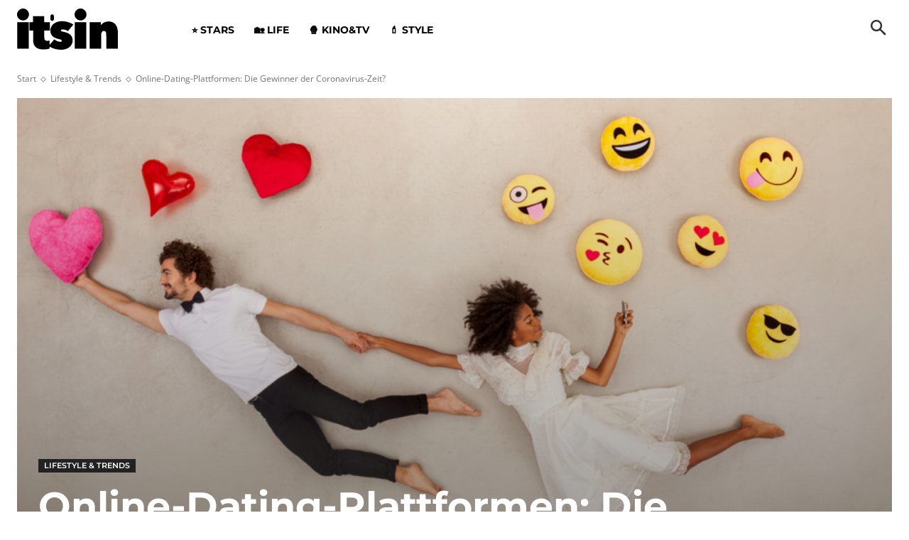

--- FILE ---
content_type: application/javascript
request_url: https://www.itsintv.de/wp-content/plugins/image-source-control-isc/public/assets/js/captions.js?ver=2.24.0
body_size: 1427
content:
if ( document.readyState !== 'loading' ) {
	ISCready();
} else {
	// DOMContentLoaded fires after the content is loaded, but before scripts and images.
	document.addEventListener( 'DOMContentLoaded', ISCready );
}

// Use values from isc_front_data if available, otherwise use default values
const ISC_FONT_SIZE                 = isc_front_data.font_size || '0.9em';
const ISC_BACKGROUND_COLOR          = isc_front_data.background_color || '#333';
const ISC_TEXT_COLOR                = isc_front_data.text_color || '#fff';
const ISC_OPACITY                   = isc_front_data.opacity || 0.70;
const ISC_PADDING                   = isc_front_data.padding || '0 0.15em';
const ISC_DISPLAY                   = isc_front_data.display || 'block';
const ISC_Z_INDEX                   = isc_front_data.z_index || '9999';
const ISC_CAPTION_HORIZONTAL_MARGIN = isc_front_data.caption_horizontal_margin || 5;
const ISC_CAPTION_VERTICAL_MARGIN   = isc_front_data.caption_vertical_margin || 5;

/**
 * Initialize ISC after the DOM was loaded
 */
function ISCready(){
		/**
		 * Move the caption into the image with a short delay so the images can fully load
		 */
		setTimeout( function(){
			const captions = document.querySelectorAll( '.isc-source .isc-source-text' );
			const l        = captions.length;
			for ( let i = 0; i < l; i++ ) {
				captions[i].setAttribute( "style", `position: absolute; font-size: ${ISC_FONT_SIZE}; background-color: ${ISC_BACKGROUND_COLOR}; color: ${ISC_TEXT_COLOR}; opacity: ${ISC_OPACITY}; padding: ${ISC_PADDING}; text-shadow: none; display: ${ISC_DISPLAY}` );
				// Some themes handle the bottom padding of the attachment's div with the caption text (which is in between
				// the image and the bottom border) not with the div itself. The following line set the padding on the bottom equal to the top.
				captions[i].style.paddingBottom = window.getComputedStyle( captions[i] )['padding-top'];
				// position the parent element (.isc-source)
				isc_update_caption_position( captions[i].parentNode );
			}
		}, 100 );

		/**
		 * Load image source positions after the page – including images – loaded completely
		 * this resolves occasionally misplaced sources
		 */
		window.addEventListener( 'load', function() {
			// the additional timeout seems needed to make it work reliably on Firefox
			setTimeout( function(){
				isc_update_captions_positions();
			}, 100 );
		} );
		/**
		 * Register resize event to check caption positions
		 */
		window.addEventListener( 'resize', function() {
			isc_update_captions_positions();
		} );
};

/**
 * Iterate through image source captions and set their position on the screen
 */
function isc_update_captions_positions() {
	const captions = document.querySelectorAll( '.isc-source' );
	const l        = captions.length;
	for ( let i = 0; i < l; i++ ) {
		isc_update_caption_position( captions[i] );
	}
}

/**
 * Position a single image source caption
 *
 * @param el image source caption that needs positioning
 */
function isc_update_caption_position( el ) {
	const caption = el.querySelector( '.isc-source-text' );
	if ( ! caption ) {
		return;
	}

	let att = el.querySelector( 'img' );
	let is_fallback = false;
	// fall back to the current main container to get the width and height, if no image was found. This could be a background image defined in CSS
	if ( ! att ) {
		att = el;
		is_fallback = true;
	}
	// look for the actual width and height as a fallback, if these attributes are not set
	const attw = att instanceof HTMLImageElement ? att.width : att.offsetWidth;
	const atth = att instanceof HTMLImageElement ? att.height : att.offsetHeight;

	// relative position
	const l = ! is_fallback ? att.offsetLeft : 0;
	const t = ! is_fallback ? att.offsetTop : 0;

	// caption width + padding & margin (after moving onto image)
	const tw = ISCouterWidth( caption );
	// caption height + padding (idem)
	const th = ISCouterHeight( caption );

	const attpl = ! is_fallback ? parseInt( window.getComputedStyle( att )[ 'padding-left' ].substring( 0, window.getComputedStyle( att )[ 'padding-left' ].indexOf( 'px' ) ) ) : 0;
	const attpt = ! is_fallback ? parseInt( window.getComputedStyle( att )[ 'padding-top' ].substring( 0, window.getComputedStyle( att )[ 'padding-top' ].indexOf( 'px' ) ) ) : 0;
	const attml = ! is_fallback ? parseInt( window.getComputedStyle( att )[ 'margin-left' ].substring( 0, window.getComputedStyle( att )[ 'margin-left' ].indexOf( 'px' ) ) ) : 0;
	const attmt = ! is_fallback ? parseInt( window.getComputedStyle( att )[ 'margin-top' ].substring( 0, window.getComputedStyle( att )[ 'margin-top' ].indexOf( 'px' ) ) ) : 0;

	// caption horizontal margin
	const tml = ISC_CAPTION_HORIZONTAL_MARGIN;
	// caption vertical margin
	const tmt = ISC_CAPTION_VERTICAL_MARGIN;

	const pos = isc_front_data.caption_position;
	let posl  = 0;
	let post  = 0;
	switch (pos) {
		case 'top-left':
			posl = l + attpl + attml + tml;
			post = t + attpt + attmt + tmt;
			break;
		case 'top-center':
			posl = l + (Math.round( attw / 2 ) - (Math.round( tw / 2 ))) + attpl + attml;
			post = t + attpt + attmt + tmt;
			break;
		case 'top-right':
			posl = l - attpl + attml - tml + attw - tw;
			post = t + attpt + attmt + tmt;
			break;
		case 'center':
			posl = l + (Math.round( attw / 2 ) - (Math.round( tw / 2 ))) + attpl + attml;
			post = t + (Math.round( atth / 2 ) - (Math.round( th / 2 ))) + attpt + attmt;
			break;
		case 'bottom-left':
			posl = l + attpl + attml + tml;
			post = t - attpt + attmt - tmt - th + atth;
			break;
		case 'bottom-center':
			posl = l + (Math.round( attw / 2 ) - (Math.round( tw / 2 ))) + attpl + attml;
			post = t + attpt + attmt - tmt - th + atth;
			break;
		case 'bottom-right':
			posl = l - attpl + attml - tml + attw - tw;
			post = t + attpt + attmt - tmt - th + atth;
			break;
	}
	caption.style.left   = posl + 'px';
	caption.style.top    = post + 'px';
	caption.style.zIndex = ISC_Z_INDEX;
}

/**
 * Mimics `outerWidth(true)` which includes margins
 *
 * @source http://youmightnotneedjquery.com/
 */
function ISCouterWidth(el) {
	let style = getComputedStyle( el );

	return el.offsetWidth + parseInt( style.marginLeft ) + parseInt( style.marginRight );
}

/**
 * Mimics `outerHeight(true)` which includes margins
 *
 * @source http://youmightnotneedjquery.com/
 */
function ISCouterHeight(el) {
	let style = getComputedStyle( el );

	return el.offsetHeight + parseInt( style.marginTop ) + parseInt( style.marginBottom );
}


--- FILE ---
content_type: text/javascript
request_url: https://cdntrf.com/lib/templates/index.js
body_size: 47254
content:
/*! For license information please see index.js.LICENSE.txt */
var TrfAdManager;!function(){var t,e,n={4986:function(t,e,n){"use strict";n.d(e,{default:function(){return Fa}});var r,o,i,u;n(9650),n(3863),n(2975),n(7482),n(5165),n(5890),n(4509);Array.from||(Array.from=(r=Object.prototype.toString,o=function(t){return"function"==typeof t||"[object Function]"===r.call(t)},i=Math.pow(2,53)-1,u=function(t){var e=function(t){var e=Number(t);return isNaN(e)?0:0!==e&&isFinite(e)?(e>0?1:-1)*Math.floor(Math.abs(e)):e}(t);return Math.min(Math.max(e,0),i)},function(t){var e=Object(t);if(null==t)throw new TypeError("Array.from requires an array-like object - not null or undefined");var n,r=arguments.length>1?arguments[1]:void 0;if(void 0!==r){if(!o(r))throw new TypeError("Array.from: when provided, the second argument must be a function");arguments.length>2&&(n=arguments[2])}for(var i,a=u(e.length),c=o(this)?Object(new this(a)):new Array(a),l=0;l<a;)i=e[l],c[l]=r?void 0===n?r(i,l):r.call(n,i,l):i,l+=1;return c.length=a,c}));n(6517),n(4913),n(3386);function a(t){return a="function"==typeof Symbol&&"symbol"==typeof Symbol.iterator?function(t){return typeof t}:function(t){return t&&"function"==typeof Symbol&&t.constructor===Symbol&&t!==Symbol.prototype?"symbol":typeof t},a(t)}function c(t,e){for(var n=0;n<e.length;n++){var r=e[n];r.enumerable=r.enumerable||!1,r.configurable=!0,"value"in r&&(r.writable=!0),Object.defineProperty(t,(o=r.key,i=void 0,i=function(t,e){if("object"!==a(t)||null===t)return t;var n=t[Symbol.toPrimitive];if(void 0!==n){var r=n.call(t,e||"default");if("object"!==a(r))return r;throw new TypeError("@@toPrimitive must return a primitive value.")}return("string"===e?String:Number)(t)}(o,"string"),"symbol"===a(i)?i:String(i)),r)}var o,i}var l=function(){function t(){!function(t,e){if(!(t instanceof e))throw new TypeError("Cannot call a class as a function")}(this,t),this.map=new Map}var e,n,r;return e=t,r=[{key:"getInstance",value:function(){return null===t.instance&&(t.instance=new t),t.instance}}],(n=[{key:"setWidget",value:function(t,e){this.map.set(t,e)}},{key:"get",value:function(t){var e=this.map.get(t);return null==e?null:e}}])&&c(e.prototype,n),r&&c(e,r),Object.defineProperty(e,"prototype",{writable:!1}),t}();l.instance=null;var f=l;function s(t){return s="function"==typeof Symbol&&"symbol"==typeof Symbol.iterator?function(t){return typeof t}:function(t){return t&&"function"==typeof Symbol&&t.constructor===Symbol&&t!==Symbol.prototype?"symbol":typeof t},s(t)}function p(t,e){for(var n=0;n<e.length;n++){var r=e[n];r.enumerable=r.enumerable||!1,r.configurable=!0,"value"in r&&(r.writable=!0),Object.defineProperty(t,(o=r.key,i=void 0,i=function(t,e){if("object"!==s(t)||null===t)return t;var n=t[Symbol.toPrimitive];if(void 0!==n){var r=n.call(t,e||"default");if("object"!==s(r))return r;throw new TypeError("@@toPrimitive must return a primitive value.")}return("string"===e?String:Number)(t)}(o,"string"),"symbol"===s(i)?i:String(i)),r)}var o,i}var y=function(){function t(){!function(t,e){if(!(t instanceof e))throw new TypeError("Cannot call a class as a function")}(this,t),this.map=new Map}var e,n,r;return e=t,r=[{key:"getInstance",value:function(){return null===t.instance&&(t.instance=new t),t.instance}}],(n=[{key:"set",value:function(t,e){this.map.set(t,new e)}},{key:"get",value:function(t){var e=this.map.get(t);return null==e?null:e}},{key:"decide",value:function(t){for(var e=0,n=Array.from(this.map.values());e<n.length;e++){var r=n[e];if(r.isOptionsValid(t))return r}return null}}])&&p(e.prototype,n),r&&p(e,r),Object.defineProperty(e,"prototype",{writable:!1}),t}();y.instance=null;var h=y;function d(t){return d="function"==typeof Symbol&&"symbol"==typeof Symbol.iterator?function(t){return typeof t}:function(t){return t&&"function"==typeof Symbol&&t.constructor===Symbol&&t!==Symbol.prototype?"symbol":typeof t},d(t)}function v(t,e){for(var n=0;n<e.length;n++){var r=e[n];r.enumerable=r.enumerable||!1,r.configurable=!0,"value"in r&&(r.writable=!0),Object.defineProperty(t,(o=r.key,i=void 0,i=function(t,e){if("object"!==d(t)||null===t)return t;var n=t[Symbol.toPrimitive];if(void 0!==n){var r=n.call(t,e||"default");if("object"!==d(r))return r;throw new TypeError("@@toPrimitive must return a primitive value.")}return("string"===e?String:Number)(t)}(o,"string"),"symbol"===d(i)?i:String(i)),r)}var o,i}var m=function(){function t(){!function(t,e){if(!(t instanceof e))throw new TypeError("Cannot call a class as a function")}(this,t),this.widgetFactory=f.getInstance(),this.contentProviderFactory=h.getInstance(),this.map=new Map,this.instanceMap=new Map}var e,n,r;return e=t,r=[{key:"getInstance",value:function(){return null===t.instance&&(t.instance=new t),t.instance}}],(n=[{key:"setTemplate",value:function(t,e){this.map.set(t,e)}},{key:"get",value:function(t){return this._getInstance(t)}},{key:"_getInstance",value:function(t){var e=this.instanceMap.get(t);if(null==e){var n=this.map.get(t);if(null==n)return null;e=new n(this.widgetFactory,this.contentProviderFactory,this),this.instanceMap.set(t,e)}return e}}])&&v(e.prototype,n),r&&v(e,r),Object.defineProperty(e,"prototype",{writable:!1}),t}();m.instance=null;var b=m;function g(t){return g="function"==typeof Symbol&&"symbol"==typeof Symbol.iterator?function(t){return typeof t}:function(t){return t&&"function"==typeof Symbol&&t.constructor===Symbol&&t!==Symbol.prototype?"symbol":typeof t},g(t)}function w(t,e){for(var n=0;n<e.length;n++){var r=e[n];r.enumerable=r.enumerable||!1,r.configurable=!0,"value"in r&&(r.writable=!0),Object.defineProperty(t,(o=r.key,i=void 0,i=function(t,e){if("object"!==g(t)||null===t)return t;var n=t[Symbol.toPrimitive];if(void 0!==n){var r=n.call(t,e||"default");if("object"!==g(r))return r;throw new TypeError("@@toPrimitive must return a primitive value.")}return("string"===e?String:Number)(t)}(o,"string"),"symbol"===g(i)?i:String(i)),r)}var o,i}var S=function(){function t(e){!function(t,e){if(!(t instanceof e))throw new TypeError("Cannot call a class as a function")}(this,t),this.type=e}var e,n,r;return e=t,n=[{key:"debug",value:function(){for(var t=arguments.length,e=new Array(t),n=0;n<t;n++)e[n]=arguments[n];var r;if(window.traffective.logger)for(var o=0;o<e.length;o++){var i;(i=window.traffective).logger.apply(i,[this.type+": "+new String(e[o])].concat(e))}else(r=console).log.apply(r,[this.type,":"].concat(e))}}],r=[{key:"get",value:function(e){return void 0===e&&(e="default"),void 0===t.instances.get(e)&&t.instances.set(e,new t(e)),t.instances.get(e)}}],n&&w(e.prototype,n),r&&w(e,r),Object.defineProperty(e,"prototype",{writable:!1}),t}();S.instances=new Map;var O=S;n(3e3),n(2586);function E(t){return E="function"==typeof Symbol&&"symbol"==typeof Symbol.iterator?function(t){return typeof t}:function(t){return t&&"function"==typeof Symbol&&t.constructor===Symbol&&t!==Symbol.prototype?"symbol":typeof t},E(t)}function j(t,e){for(var n=0;n<e.length;n++){var r=e[n];r.enumerable=r.enumerable||!1,r.configurable=!0,"value"in r&&(r.writable=!0),Object.defineProperty(t,(o=r.key,i=void 0,i=function(t,e){if("object"!==E(t)||null===t)return t;var n=t[Symbol.toPrimitive];if(void 0!==n){var r=n.call(t,e||"default");if("object"!==E(r))return r;throw new TypeError("@@toPrimitive must return a primitive value.")}return("string"===e?String:Number)(t)}(o,"string"),"symbol"===E(i)?i:String(i)),r)}var o,i}var _=function(){function t(e,n){!function(t,e){if(!(t instanceof e))throw new TypeError("Cannot call a class as a function")}(this,t),this.containerNode=e,this.params=n}var e,n,r;return e=t,(n=[{key:"init",value:function(){throw new Error("Not implemented")}}])&&j(e.prototype,n),r&&j(e,r),Object.defineProperty(e,"prototype",{writable:!1}),t}();n(341),n(5853),n(489);function P(t){return P="function"==typeof Symbol&&"symbol"==typeof Symbol.iterator?function(t){return typeof t}:function(t){return t&&"function"==typeof Symbol&&t.constructor===Symbol&&t!==Symbol.prototype?"symbol":typeof t},P(t)}function x(t,e){var n="undefined"!=typeof Symbol&&t[Symbol.iterator]||t["@@iterator"];if(!n){if(Array.isArray(t)||(n=function(t,e){if(!t)return;if("string"==typeof t)return k(t,e);var n=Object.prototype.toString.call(t).slice(8,-1);"Object"===n&&t.constructor&&(n=t.constructor.name);if("Map"===n||"Set"===n)return Array.from(t);if("Arguments"===n||/^(?:Ui|I)nt(?:8|16|32)(?:Clamped)?Array$/.test(n))return k(t,e)}(t))||e&&t&&"number"==typeof t.length){n&&(t=n);var r=0,o=function(){};return{s:o,n:function(){return r>=t.length?{done:!0}:{done:!1,value:t[r++]}},e:function(t){throw t},f:o}}throw new TypeError("Invalid attempt to iterate non-iterable instance.\nIn order to be iterable, non-array objects must have a [Symbol.iterator]() method.")}var i,u=!0,a=!1;return{s:function(){n=n.call(t)},n:function(){var t=n.next();return u=t.done,t},e:function(t){a=!0,i=t},f:function(){try{u||null==n.return||n.return()}finally{if(a)throw i}}}}function k(t,e){(null==e||e>t.length)&&(e=t.length);for(var n=0,r=new Array(e);n<e;n++)r[n]=t[n];return r}function T(t,e){for(var n=0;n<e.length;n++){var r=e[n];r.enumerable=r.enumerable||!1,r.configurable=!0,"value"in r&&(r.writable=!0),Object.defineProperty(t,(o=r.key,i=void 0,i=function(t,e){if("object"!==P(t)||null===t)return t;var n=t[Symbol.toPrimitive];if(void 0!==n){var r=n.call(t,e||"default");if("object"!==P(r))return r;throw new TypeError("@@toPrimitive must return a primitive value.")}return("string"===e?String:Number)(t)}(o,"string"),"symbol"===P(i)?i:String(i)),r)}var o,i}var C=function(){function t(){!function(t,e){if(!(t instanceof e))throw new TypeError("Cannot call a class as a function")}(this,t)}var e,n,r;return e=t,r=[{key:"getPreviousSiblingElement",value:function(t){return t.previousElementSibling}},{key:"setStyleByElements",value:function(e,n,r){for(var o=0;o<e.length;o++)t.setStyle(e[o],n,r)}},{key:"setStyle",value:function(t,e,n){var r=n;!0===(arguments.length>3&&void 0!==arguments[3]?arguments[3]:{}).important&&(r+="!important"),t.style.cssText=t.style.cssText+";"+e+":"+r}},{key:"setClass",value:function(t,e){var n,r=t.className.split(" "),o=x(r);try{for(o.s();!(n=o.n()).done;)if(n.value===e)return}catch(t){o.e(t)}finally{o.f()}r.push(e),t.className=r.join(" ")}},{key:"unsetClass",value:function(t,e){var n,r=[],o=x(t.className.split(" "));try{for(o.s();!(n=o.n()).done;){var i=n.value;i!==e&&r.push(i)}}catch(t){o.e(t)}finally{o.f()}t.className=r.join(" ")}},{key:"appendStyle",value:function(t,e){var n=e.createElement("style");n.type="text/css",n.appendChild(e.createTextNode(t)),e.head.appendChild(n)}},{key:"isNode",value:function(t){return"object"===("undefined"==typeof Node?"undefined":P(Node))?t instanceof Node:t&&"object"===P(t)&&"number"==typeof t.nodeType&&"string"==typeof t.nodeName}},{key:"isElement",value:function(t){return"object"===("undefined"==typeof HTMLElement?"undefined":P(HTMLElement))?t instanceof HTMLElement:t&&"object"===P(t)&&null!==t&&1===t.nodeType&&"string"==typeof t.nodeName}},{key:"getScrollY",value:function(t){if(void 0!==t.scrollY)return t.scrollY;if(void 0!==t.pageYOffset)return t.pageYOffset;throw new Error("Browser doesnt support scrollY and pageYOffset")}}],(n=null)&&T(e.prototype,n),r&&T(e,r),Object.defineProperty(e,"prototype",{writable:!1}),t}(),R=C;function A(t){return A="function"==typeof Symbol&&"symbol"==typeof Symbol.iterator?function(t){return typeof t}:function(t){return t&&"function"==typeof Symbol&&t.constructor===Symbol&&t!==Symbol.prototype?"symbol":typeof t},A(t)}function I(t,e){for(var n=0;n<e.length;n++){var r=e[n];r.enumerable=r.enumerable||!1,r.configurable=!0,"value"in r&&(r.writable=!0),Object.defineProperty(t,(o=r.key,i=void 0,i=function(t,e){if("object"!==A(t)||null===t)return t;var n=t[Symbol.toPrimitive];if(void 0!==n){var r=n.call(t,e||"default");if("object"!==A(r))return r;throw new TypeError("@@toPrimitive must return a primitive value.")}return("string"===e?String:Number)(t)}(o,"string"),"symbol"===A(i)?i:String(i)),r)}var o,i}var D=function(){function t(e,n){!function(t,e){if(!(t instanceof e))throw new TypeError("Cannot call a class as a function")}(this,t),this.element=e,this.document=e.ownerDocument,this.params=n,this.userContent=null,this.elementHeight=null,this.userContentHeight=null,this.contentPosition=null,this.elementPosition=null,this.debug=!1,this.viewportHeight=0,this.touchmoveEvents=0,this._resizeWindow()}var e,n,r;return e=t,n=[{key:"init",value:function(){this._injectCss(),this._build()}},{key:"_injectCss",value:function(){var e=this.document.createElement("style");e.setAttribute("type","text/css"),e.appendChild(this.document.createTextNode(t.css)),this.document.head.appendChild(e)}},{key:"_build",value:function(){if(1!==this.element.children.length)throw new Error("Parallax missing content or has more than one element.");null===this.params.clipWidth?this.element.style.display="block":(this.element.style.display="inline-block",this.element.style.width=this.params.clipWidth+"px"),this.element.style.height=this.params.clipHeight+"px";var t=Math.round((this.params.clipWidth-this.params.width)/2),e=this.element.children[0];e.style.marginLeft=t+"px",R.setClass(e,"trf-parallax-content");var n=this.document.createElement("div");n.className="trf-parallax-container";var r=this.document.createElement("div"),o=n.appendChild(r);r.className="trf-parallax-divAbs";var i=this.document.createElement("div");r.appendChild(i),i.className="trf-parallax-divFix";var u=this.document.createElement("div");i.appendChild(u),u.className="trf-parallax-divCreativeHolder",this.userContent=u.appendChild(e),this.element.appendChild(n).style.height=this.params.clipHeight+"px",this.userContent.style.height=this.params.adHeight+"px",this.userContent.style.top="0px",this.userContent.style.willChange="transform",this.elementHeight=this.element.offsetHeight,this.userContentHeight=this.userContent.offsetHeight,null===this.params.clipWidth&&this.document.defaultView.setInterval(this._updateContainerWidth.bind(this),500),this.document.defaultView.addEventListener("resize",this._resizeWindow.bind(this)),this._prepareDebugging(o);var a,c,l,f,s=(a=this._positionUserContent.bind(this),c=10,function(){var t=this,e=arguments,n=l&&!f;clearTimeout(f),f=setTimeout((function(){f=null,l||a.apply(t,e)}),c),n&&a.apply(t,e)});this._loop(s)}},{key:"_loop",value:function(t){t(),this.document.defaultView.requestAnimationFrame(this._loop.bind(this,t))}},{key:"_resizeWindow",value:function(){this.viewportHeight=this.document.defaultView.innerHeight}},{key:"_updateContainerWidth",value:function(){var t=this.element.getBoundingClientRect(),e=t.right-t.left,n=Math.round((e-this.params.width)/2);this.userContent.style.marginLeft=n+"px"}},{key:"_positionUserContent",value:function(t){this.touchmoveEvents++;var e=this._getElementPosition(this.element);if(this.elementPosition!==e){this.elementPosition=e;var n=e/(this.viewportHeight-this.elementHeight);n>1?n=1:n<0&&(n=0);var r=-1*n*(this.userContentHeight-this.viewportHeight);this.userContent.style.WebkitTransform="translateY("+r+"px)",this.userContent.style.transform="translateY("+r+"px)",this.contentPosition!==r&&(this.contentPosition=r)}}},{key:"_prepareDebugging",value:function(t){if(!1!==this.debug){var e=this.document.createElement("div");e.className="trf-parallax-debug",t.appendChild(e)}}},{key:"_debug",value:function(t){if(!1!==this.debug){var e=this.element.querySelector(".trf-parallax-debug"),n=[];for(var r in t)n.push(r+": "+JSON.stringify(t[r]));e.innerHTML=n.join("<br/>")}}},{key:"_getElementPosition",value:function(t){return t.getBoundingClientRect().top}}],n&&I(e.prototype,n),r&&I(e,r),Object.defineProperty(e,"prototype",{writable:!1}),t}();D.css="\n            .trf-parallax-container * {\n                -moz-transition: none;\n                -webkit-transition: none;\n                -o-transition: color 0 ease-in;\n                transition: none;\n            }\n\n            .trf-parallax-container {\n                width: 100%;\n                position: relative;\n                overflow: initial;\n                margin: 0 auto;\n            }\n\n            .trf-parallax-debug {\n                position:absolute;\n                top:10px;\n                left:10px;\n                z-index:999;\n                background-color:white;\n                color:black;\n                padding:10px;\n                border:1px solid black;\n                width:300px;\n            }\n\n            .trf-parallax-divAbs {\n                width: 100%;\n                height: 100%;\n                overflow: auto;\n                position: absolute;\n                top: 0;\n                left: 0;\n                clip: rect(auto,auto,auto,auto);\n            }\n\n            .trf-parallax-divFix {\n                height: 100%;\n                height: 100vh;\n                width:100%; /* Maximalbreite definieren */\n                position: fixed;\n                top: 0px;\n                -moz-transform: translateZ(0);\n                -webkit-transform: translateZ(0);\n                -ms-transform: translateZ(0);\n                -o-transform: translateZ(0);\n                transform: translateZ(0);\n                margin: 0 auto;\n            }\n\n            .trf-parallax-divCreativeHolder {\n                position: absolute;\n                top: 0;\n                left: 0;\n                width: 100%;\n                height: 100%;\n                -moz-transform: translateZ(0);\n                -webkit-transform: translateZ(0);\n                -ms-transform: translateZ(0);\n                -o-transform: translateZ(0);\n                transform: translateZ(0);\n            }\n\n            .trf-parallax-content {\n                left:0;\n                /*right:0;*/\n                /*margin:auto;*/\n                border: none;\n                position: absolute;\n                bottom: 0;\n                -moz-transform: translateZ(0);\n                -webkit-transform: translateZ(0);\n                -ms-transform: translateZ(0);\n                -o-transform: translateZ(0);\n                transform: translateZ(0);\n            }\n\n";var N=D;function M(t){return M="function"==typeof Symbol&&"symbol"==typeof Symbol.iterator?function(t){return typeof t}:function(t){return t&&"function"==typeof Symbol&&t.constructor===Symbol&&t!==Symbol.prototype?"symbol":typeof t},M(t)}function H(t,e){for(var n=0;n<e.length;n++){var r=e[n];r.enumerable=r.enumerable||!1,r.configurable=!0,"value"in r&&(r.writable=!0),Object.defineProperty(t,(o=r.key,i=void 0,i=function(t,e){if("object"!==M(t)||null===t)return t;var n=t[Symbol.toPrimitive];if(void 0!==n){var r=n.call(t,e||"default");if("object"!==M(r))return r;throw new TypeError("@@toPrimitive must return a primitive value.")}return("string"===e?String:Number)(t)}(o,"string"),"symbol"===M(i)?i:String(i)),r)}var o,i}function L(t,e){return L=Object.setPrototypeOf?Object.setPrototypeOf.bind():function(t,e){return t.__proto__=e,t},L(t,e)}function B(t){var e=function(){if("undefined"==typeof Reflect||!Reflect.construct)return!1;if(Reflect.construct.sham)return!1;if("function"==typeof Proxy)return!0;try{return Boolean.prototype.valueOf.call(Reflect.construct(Boolean,[],(function(){}))),!0}catch(t){return!1}}();return function(){var n,r=F(t);if(e){var o=F(this).constructor;n=Reflect.construct(r,arguments,o)}else n=r.apply(this,arguments);return function(t,e){if(e&&("object"===M(e)||"function"==typeof e))return e;if(void 0!==e)throw new TypeError("Derived constructors may only return object or undefined");return function(t){if(void 0===t)throw new ReferenceError("this hasn't been initialised - super() hasn't been called");return t}(t)}(this,n)}}function F(t){return F=Object.setPrototypeOf?Object.getPrototypeOf.bind():function(t){return t.__proto__||Object.getPrototypeOf(t)},F(t)}var W=function(t){!function(t,e){if("function"!=typeof e&&null!==e)throw new TypeError("Super expression must either be null or a function");t.prototype=Object.create(e&&e.prototype,{constructor:{value:t,writable:!0,configurable:!0}}),Object.defineProperty(t,"prototype",{writable:!1}),e&&L(t,e)}(i,t);var e,n,r,o=B(i);function i(){var t;!function(t,e){if(!(t instanceof e))throw new TypeError("Cannot call a class as a function")}(this,i);for(var e=arguments.length,n=new Array(e),r=0;r<e;r++)n[r]=arguments[r];return(t=o.call.apply(o,[this].concat(n))).widget=null,t}return e=i,(n=[{key:"init",value:function(){this.widget=new N(this.containerNode,this.params),this.widget.init()}}])&&H(e.prototype,n),r&&H(e,r),Object.defineProperty(e,"prototype",{writable:!1}),i}(_),U=W;function V(t){return V="function"==typeof Symbol&&"symbol"==typeof Symbol.iterator?function(t){return typeof t}:function(t){return t&&"function"==typeof Symbol&&t.constructor===Symbol&&t!==Symbol.prototype?"symbol":typeof t},V(t)}function G(t,e){var n="undefined"!=typeof Symbol&&t[Symbol.iterator]||t["@@iterator"];if(!n){if(Array.isArray(t)||(n=function(t,e){if(!t)return;if("string"==typeof t)return q(t,e);var n=Object.prototype.toString.call(t).slice(8,-1);"Object"===n&&t.constructor&&(n=t.constructor.name);if("Map"===n||"Set"===n)return Array.from(t);if("Arguments"===n||/^(?:Ui|I)nt(?:8|16|32)(?:Clamped)?Array$/.test(n))return q(t,e)}(t))||e&&t&&"number"==typeof t.length){n&&(t=n);var r=0,o=function(){};return{s:o,n:function(){return r>=t.length?{done:!0}:{done:!1,value:t[r++]}},e:function(t){throw t},f:o}}throw new TypeError("Invalid attempt to iterate non-iterable instance.\nIn order to be iterable, non-array objects must have a [Symbol.iterator]() method.")}var i,u=!0,a=!1;return{s:function(){n=n.call(t)},n:function(){var t=n.next();return u=t.done,t},e:function(t){a=!0,i=t},f:function(){try{u||null==n.return||n.return()}finally{if(a)throw i}}}}function q(t,e){(null==e||e>t.length)&&(e=t.length);for(var n=0,r=new Array(e);n<e;n++)r[n]=t[n];return r}function z(t,e){for(var n=0;n<e.length;n++){var r=e[n];r.enumerable=r.enumerable||!1,r.configurable=!0,"value"in r&&(r.writable=!0),Object.defineProperty(t,(o=r.key,i=void 0,i=function(t,e){if("object"!==V(t)||null===t)return t;var n=t[Symbol.toPrimitive];if(void 0!==n){var r=n.call(t,e||"default");if("object"!==V(r))return r;throw new TypeError("@@toPrimitive must return a primitive value.")}return("string"===e?String:Number)(t)}(o,"string"),"symbol"===V(i)?i:String(i)),r)}var o,i}var Y=function(){function t(e,n){!function(t,e){if(!(t instanceof e))throw new TypeError("Cannot call a class as a function")}(this,t),this.element=e,this.document=e.ownerDocument,this.params=n,this.userContent=null,this.elementHeight=null,this.userContentHeight=null,this.contentPosition=null,this.elementPosition=null,this.debug=!1,this.viewportHeight=0,this._resizeWindow()}var e,n,r;return e=t,(n=[{key:"init",value:function(){this._injectCss(),this._build()}},{key:"_injectCss",value:function(){var e=this.document.createElement("style");e.setAttribute("type","text/css"),e.appendChild(this.document.createTextNode(t.css)),this.document.head.appendChild(e)}},{key:"_build",value:function(){if(1!==this.element.children.length)throw new Error("Parallax missing content or has more than one element.");null===this.params.clipWidth?this.element.style.display="block":(this.element.style.display="inline-block",this.element.style.width=this.params.clipWidth+"px"),this.element.style.height=this.params.clipHeight+"px",this.element.style.overflow="hidden",this.userContent=this.document.createElement("div");var t,e=G(this.element.children);try{for(e.s();!(t=e.n()).done;){var n=t.value;this.userContent.appendChild(n)}}catch(t){e.e(t)}finally{e.f()}this.element.appendChild(this.userContent),this.userContent.style.willChange="transform",this.userContent.style.height=this.params.adHeight+"px",this.userContent.style.overflow="hidden",this.elementHeight=this.element.offsetHeight,this.userContentHeight=this.userContent.offsetHeight,null===this.params.clipWidth&&this.document.defaultView.setInterval(this._updateContainerWidth.bind(this),500),this.document.defaultView.addEventListener("resize",this._resizeWindow.bind(this)),this._loop()}},{key:"_updateUserContentDimensions",value:function(){!0===this.params.adjustToContentHeight&&(this.userContentHeight=this.userContent.offsetHeight,this.elementHeight=this.element.offsetHeight)}},{key:"_loop",value:function(){this._updateUserContentDimensions(),this._positionUserContent(),this.document.defaultView.requestAnimationFrame(this._loop.bind(this))}},{key:"_resizeWindow",value:function(){this.viewportHeight=this.document.defaultView.innerHeight}},{key:"_updateContainerWidth",value:function(){var t=this.element.getBoundingClientRect(),e=t.right-t.left,n=Math.round((e-this.params.width)/2);this.userContent.style.marginLeft=n+"px"}},{key:"_positionUserContent",value:function(){var t=this._getElementPosition(this.element);this.elementPosition=t;var e=t/(this.viewportHeight-this.elementHeight);e>1?e=1:e<0&&(e=0);var n=-1*e*(this.userContentHeight-this.elementHeight);this.userContent.style.transform="translateY("+n+"px)"}},{key:"_getElementPosition",value:function(t){return t.getBoundingClientRect().top}}])&&z(e.prototype,n),r&&z(e,r),Object.defineProperty(e,"prototype",{writable:!1}),t}();function Z(t){return Z="function"==typeof Symbol&&"symbol"==typeof Symbol.iterator?function(t){return typeof t}:function(t){return t&&"function"==typeof Symbol&&t.constructor===Symbol&&t!==Symbol.prototype?"symbol":typeof t},Z(t)}function $(t,e){for(var n=0;n<e.length;n++){var r=e[n];r.enumerable=r.enumerable||!1,r.configurable=!0,"value"in r&&(r.writable=!0),Object.defineProperty(t,(o=r.key,i=void 0,i=function(t,e){if("object"!==Z(t)||null===t)return t;var n=t[Symbol.toPrimitive];if(void 0!==n){var r=n.call(t,e||"default");if("object"!==Z(r))return r;throw new TypeError("@@toPrimitive must return a primitive value.")}return("string"===e?String:Number)(t)}(o,"string"),"symbol"===Z(i)?i:String(i)),r)}var o,i}function J(t,e){return J=Object.setPrototypeOf?Object.setPrototypeOf.bind():function(t,e){return t.__proto__=e,t},J(t,e)}function K(t){var e=function(){if("undefined"==typeof Reflect||!Reflect.construct)return!1;if(Reflect.construct.sham)return!1;if("function"==typeof Proxy)return!0;try{return Boolean.prototype.valueOf.call(Reflect.construct(Boolean,[],(function(){}))),!0}catch(t){return!1}}();return function(){var n,r=X(t);if(e){var o=X(this).constructor;n=Reflect.construct(r,arguments,o)}else n=r.apply(this,arguments);return function(t,e){if(e&&("object"===Z(e)||"function"==typeof e))return e;if(void 0!==e)throw new TypeError("Derived constructors may only return object or undefined");return function(t){if(void 0===t)throw new ReferenceError("this hasn't been initialised - super() hasn't been called");return t}(t)}(this,n)}}function X(t){return X=Object.setPrototypeOf?Object.getPrototypeOf.bind():function(t){return t.__proto__||Object.getPrototypeOf(t)},X(t)}Y.css="\n";var Q=function(t){!function(t,e){if("function"!=typeof e&&null!==e)throw new TypeError("Super expression must either be null or a function");t.prototype=Object.create(e&&e.prototype,{constructor:{value:t,writable:!0,configurable:!0}}),Object.defineProperty(t,"prototype",{writable:!1}),e&&J(t,e)}(i,t);var e,n,r,o=K(i);function i(t,e){return function(t,e){if(!(t instanceof e))throw new TypeError("Cannot call a class as a function")}(this,i),o.call(this,t,e)}return e=i,(n=[{key:"_positionUserContent",value:function(){var t=(this.viewportHeight-this.userContentHeight)/2-this._getElementPosition(this.element);this.userContent.style.transform="translateY("+Math.floor(t)+"px)"}}])&&$(e.prototype,n),r&&$(e,r),Object.defineProperty(e,"prototype",{writable:!1}),i}(Y);function tt(t){return tt="function"==typeof Symbol&&"symbol"==typeof Symbol.iterator?function(t){return typeof t}:function(t){return t&&"function"==typeof Symbol&&t.constructor===Symbol&&t!==Symbol.prototype?"symbol":typeof t},tt(t)}function et(t,e){var n="undefined"!=typeof Symbol&&t[Symbol.iterator]||t["@@iterator"];if(!n){if(Array.isArray(t)||(n=function(t,e){if(!t)return;if("string"==typeof t)return nt(t,e);var n=Object.prototype.toString.call(t).slice(8,-1);"Object"===n&&t.constructor&&(n=t.constructor.name);if("Map"===n||"Set"===n)return Array.from(t);if("Arguments"===n||/^(?:Ui|I)nt(?:8|16|32)(?:Clamped)?Array$/.test(n))return nt(t,e)}(t))||e&&t&&"number"==typeof t.length){n&&(t=n);var r=0,o=function(){};return{s:o,n:function(){return r>=t.length?{done:!0}:{done:!1,value:t[r++]}},e:function(t){throw t},f:o}}throw new TypeError("Invalid attempt to iterate non-iterable instance.\nIn order to be iterable, non-array objects must have a [Symbol.iterator]() method.")}var i,u=!0,a=!1;return{s:function(){n=n.call(t)},n:function(){var t=n.next();return u=t.done,t},e:function(t){a=!0,i=t},f:function(){try{u||null==n.return||n.return()}finally{if(a)throw i}}}}function nt(t,e){(null==e||e>t.length)&&(e=t.length);for(var n=0,r=new Array(e);n<e;n++)r[n]=t[n];return r}function rt(t,e){for(var n=0;n<e.length;n++){var r=e[n];r.enumerable=r.enumerable||!1,r.configurable=!0,"value"in r&&(r.writable=!0),Object.defineProperty(t,(o=r.key,i=void 0,i=function(t,e){if("object"!==tt(t)||null===t)return t;var n=t[Symbol.toPrimitive];if(void 0!==n){var r=n.call(t,e||"default");if("object"!==tt(r))return r;throw new TypeError("@@toPrimitive must return a primitive value.")}return("string"===e?String:Number)(t)}(o,"string"),"symbol"===tt(i)?i:String(i)),r)}var o,i}var ot=function(){function t(e,n){!function(t,e){if(!(t instanceof e))throw new TypeError("Cannot call a class as a function")}(this,t),this.element=e,this.userContent=null,this.document=e.ownerDocument,this.params=n,this.cache={contentHeight:null}}var e,n,r;return e=t,(n=[{key:"init",value:function(){if(1!==this.element.children.length)throw new Error("Parallax missing content or has more than one element.");var t=null!==this.params.clipWidth?this.params.clipWidth+"px":"100%";this.element.style.position="relative",this.element.style.display="block",this.element.style.width=t,this.element.style.height=this.params.clipHeight+"px";var e=this.document.createElement("div");this.element.appendChild(e),e.style.position="absolute",e.style.height="100%",e.style.width="100%",e.style.clip="rect(0px, auto, auto, 0px)",null!==this.params.width&&this.params.width,this.userContent=this.document.createElement("div");var n,r=et(this.element.children);try{for(r.s();!(n=r.n()).done;){var o=n.value;this.userContent.appendChild(o)}}catch(t){r.e(t)}finally{r.f()}e.appendChild(this.userContent),this.userContent.style.position="fixed",this.params.adHeight&&(this.userContent.style.height=this.params.adHeight+"px"),this.userContent.style.display="block",this.userContent.style.overflow="hidden",this.userContent.style.top="50%",this.userContent.style.transform="translateY(-50%)",this._updateContentPosition(this.params.width),setInterval(this._updateContentPosition.bind(this,this.params.width),200)}},{key:"_updateContentPosition",value:function(t){var e=this.userContent.parentElement.getBoundingClientRect(),n=e.right-e.left;null===t?this.userContent.style.width=n:(this.userContent.style.width=t+"px",this.userContent.style.marginLeft=Math.round((n-t)/2)+"px")}}])&&rt(e.prototype,n),r&&rt(e,r),Object.defineProperty(e,"prototype",{writable:!1}),t}();function it(t){return it="function"==typeof Symbol&&"symbol"==typeof Symbol.iterator?function(t){return typeof t}:function(t){return t&&"function"==typeof Symbol&&t.constructor===Symbol&&t!==Symbol.prototype?"symbol":typeof t},it(t)}function ut(t,e){var n="undefined"!=typeof Symbol&&t[Symbol.iterator]||t["@@iterator"];if(!n){if(Array.isArray(t)||(n=function(t,e){if(!t)return;if("string"==typeof t)return at(t,e);var n=Object.prototype.toString.call(t).slice(8,-1);"Object"===n&&t.constructor&&(n=t.constructor.name);if("Map"===n||"Set"===n)return Array.from(t);if("Arguments"===n||/^(?:Ui|I)nt(?:8|16|32)(?:Clamped)?Array$/.test(n))return at(t,e)}(t))||e&&t&&"number"==typeof t.length){n&&(t=n);var r=0,o=function(){};return{s:o,n:function(){return r>=t.length?{done:!0}:{done:!1,value:t[r++]}},e:function(t){throw t},f:o}}throw new TypeError("Invalid attempt to iterate non-iterable instance.\nIn order to be iterable, non-array objects must have a [Symbol.iterator]() method.")}var i,u=!0,a=!1;return{s:function(){n=n.call(t)},n:function(){var t=n.next();return u=t.done,t},e:function(t){a=!0,i=t},f:function(){try{u||null==n.return||n.return()}finally{if(a)throw i}}}}function at(t,e){(null==e||e>t.length)&&(e=t.length);for(var n=0,r=new Array(e);n<e;n++)r[n]=t[n];return r}function ct(t,e){for(var n=0;n<e.length;n++){var r=e[n];r.enumerable=r.enumerable||!1,r.configurable=!0,"value"in r&&(r.writable=!0),Object.defineProperty(t,(o=r.key,i=void 0,i=function(t,e){if("object"!==it(t)||null===t)return t;var n=t[Symbol.toPrimitive];if(void 0!==n){var r=n.call(t,e||"default");if("object"!==it(r))return r;throw new TypeError("@@toPrimitive must return a primitive value.")}return("string"===e?String:Number)(t)}(o,"string"),"symbol"===it(i)?i:String(i)),r)}var o,i}var lt=function(){function t(e,n){!function(t,e){if(!(t instanceof e))throw new TypeError("Cannot call a class as a function")}(this,t),this.element=e,this.userContent=null,this.document=e.ownerDocument,this.params=n,this.cache={contentHeight:null}}var e,n,r;return e=t,(n=[{key:"init",value:function(){if(1!==this.element.children.length)throw new Error("Parallax missing content or has more than one element.");var t=null!==this.params.clipWidth?this.params.clipWidth+"px":"100%";this.element.style.position="relative",this.element.style.display="block",this.element.style.width=t,this.element.style.height=this.params.clipHeight+"px";var e=this.document.createElement("div");this.element.appendChild(e),e.style.position="absolute",e.style.height="100%",e.style.width="100%",e.style.clip="rect(0px, auto, auto, 0px)",null!==this.params.width&&this.params.width,this.userContent=this.document.createElement("div");var n,r=ut(this.element.children);try{for(r.s();!(n=r.n()).done;){var o=n.value;this.userContent.appendChild(o)}}catch(t){r.e(t)}finally{r.f()}e.appendChild(this.userContent),this.userContent.style.position="fixed",this.userContent.style.display="block",this.userContent.style.overflow="hidden",this.userContent.style.top="50%",this.userContent.style.left="50%",this.userContent.style.transform="translate3d(-50%, -50%, 0px)",this._updateContentPosition(this.params.width),setInterval(this._updateContentPosition.bind(this,this.params.width),200)}},{key:"_updateContentPosition",value:function(t){var e=this.userContent.parentElement.getBoundingClientRect(),n=e.right-e.left;null===t?this.userContent.style.width=n:(this.userContent.style.width=t+"px",this.userContent.style.marginLeft=Math.round((n-t)/2)+"px")}}])&&ct(e.prototype,n),r&&ct(e,r),Object.defineProperty(e,"prototype",{writable:!1}),t}();function ft(t){return ft="function"==typeof Symbol&&"symbol"==typeof Symbol.iterator?function(t){return typeof t}:function(t){return t&&"function"==typeof Symbol&&t.constructor===Symbol&&t!==Symbol.prototype?"symbol":typeof t},ft(t)}function st(t,e){for(var n=0;n<e.length;n++){var r=e[n];r.enumerable=r.enumerable||!1,r.configurable=!0,"value"in r&&(r.writable=!0),Object.defineProperty(t,(o=r.key,i=void 0,i=function(t,e){if("object"!==ft(t)||null===t)return t;var n=t[Symbol.toPrimitive];if(void 0!==n){var r=n.call(t,e||"default");if("object"!==ft(r))return r;throw new TypeError("@@toPrimitive must return a primitive value.")}return("string"===e?String:Number)(t)}(o,"string"),"symbol"===ft(i)?i:String(i)),r)}var o,i}var pt=function(){function t(){!function(t,e){if(!(t instanceof e))throw new TypeError("Cannot call a class as a function")}(this,t),this.strategies=new Map,this.strategies.set("default",Y),this.strategies.set("static",Q),this.strategies.set("staticCss",ot),this.strategies.set("programmatic",lt)}var e,n,r;return e=t,r=[{key:"getInstance",value:function(){return null===t.instance&&(t.instance=new t),t.instance}}],(n=[{key:"get",value:function(t,e,n){return new(this.strategies.get(t))(e,n)}}])&&st(e.prototype,n),r&&st(e,r),Object.defineProperty(e,"prototype",{writable:!1}),t}();function yt(t){return yt="function"==typeof Symbol&&"symbol"==typeof Symbol.iterator?function(t){return typeof t}:function(t){return t&&"function"==typeof Symbol&&t.constructor===Symbol&&t!==Symbol.prototype?"symbol":typeof t},yt(t)}function ht(t,e){for(var n=0;n<e.length;n++){var r=e[n];r.enumerable=r.enumerable||!1,r.configurable=!0,"value"in r&&(r.writable=!0),Object.defineProperty(t,(o=r.key,i=void 0,i=function(t,e){if("object"!==yt(t)||null===t)return t;var n=t[Symbol.toPrimitive];if(void 0!==n){var r=n.call(t,e||"default");if("object"!==yt(r))return r;throw new TypeError("@@toPrimitive must return a primitive value.")}return("string"===e?String:Number)(t)}(o,"string"),"symbol"===yt(i)?i:String(i)),r)}var o,i}pt.instance=null;var dt=function(){function t(e,n){!function(t,e){if(!(t instanceof e))throw new TypeError("Cannot call a class as a function")}(this,t);var r=void 0===n.underscrollerType?"default":n.underscrollerType;this.behaviour=pt.getInstance().get(r,e,n)}var e,n,r;return e=t,(n=[{key:"init",value:function(){this.behaviour.init()}}])&&ht(e.prototype,n),r&&ht(e,r),Object.defineProperty(e,"prototype",{writable:!1}),t}();function vt(t){return vt="function"==typeof Symbol&&"symbol"==typeof Symbol.iterator?function(t){return typeof t}:function(t){return t&&"function"==typeof Symbol&&t.constructor===Symbol&&t!==Symbol.prototype?"symbol":typeof t},vt(t)}function mt(t,e){for(var n=0;n<e.length;n++){var r=e[n];r.enumerable=r.enumerable||!1,r.configurable=!0,"value"in r&&(r.writable=!0),Object.defineProperty(t,(o=r.key,i=void 0,i=function(t,e){if("object"!==vt(t)||null===t)return t;var n=t[Symbol.toPrimitive];if(void 0!==n){var r=n.call(t,e||"default");if("object"!==vt(r))return r;throw new TypeError("@@toPrimitive must return a primitive value.")}return("string"===e?String:Number)(t)}(o,"string"),"symbol"===vt(i)?i:String(i)),r)}var o,i}function bt(t,e){return bt=Object.setPrototypeOf?Object.setPrototypeOf.bind():function(t,e){return t.__proto__=e,t},bt(t,e)}function gt(t){var e=function(){if("undefined"==typeof Reflect||!Reflect.construct)return!1;if(Reflect.construct.sham)return!1;if("function"==typeof Proxy)return!0;try{return Boolean.prototype.valueOf.call(Reflect.construct(Boolean,[],(function(){}))),!0}catch(t){return!1}}();return function(){var n,r=wt(t);if(e){var o=wt(this).constructor;n=Reflect.construct(r,arguments,o)}else n=r.apply(this,arguments);return function(t,e){if(e&&("object"===vt(e)||"function"==typeof e))return e;if(void 0!==e)throw new TypeError("Derived constructors may only return object or undefined");return function(t){if(void 0===t)throw new ReferenceError("this hasn't been initialised - super() hasn't been called");return t}(t)}(this,n)}}function wt(t){return wt=Object.setPrototypeOf?Object.getPrototypeOf.bind():function(t){return t.__proto__||Object.getPrototypeOf(t)},wt(t)}var St=function(t){!function(t,e){if("function"!=typeof e&&null!==e)throw new TypeError("Super expression must either be null or a function");t.prototype=Object.create(e&&e.prototype,{constructor:{value:t,writable:!0,configurable:!0}}),Object.defineProperty(t,"prototype",{writable:!1}),e&&bt(t,e)}(i,t);var e,n,r,o=gt(i);function i(){var t;!function(t,e){if(!(t instanceof e))throw new TypeError("Cannot call a class as a function")}(this,i);for(var e=arguments.length,n=new Array(e),r=0;r<e;r++)n[r]=arguments[r];return(t=o.call.apply(o,[this].concat(n))).widget=null,t}return e=i,(n=[{key:"init",value:function(){this.widget=new dt(this.containerNode,this.params),this.widget.init()}}])&&mt(e.prototype,n),r&&mt(e,r),Object.defineProperty(e,"prototype",{writable:!1}),i}(_),Ot=St;n(8604),n(7762),n(9497);function Et(t){return Et="function"==typeof Symbol&&"symbol"==typeof Symbol.iterator?function(t){return typeof t}:function(t){return t&&"function"==typeof Symbol&&t.constructor===Symbol&&t!==Symbol.prototype?"symbol":typeof t},Et(t)}function jt(t,e){for(var n=0;n<e.length;n++){var r=e[n];r.enumerable=r.enumerable||!1,r.configurable=!0,"value"in r&&(r.writable=!0),Object.defineProperty(t,(o=r.key,i=void 0,i=function(t,e){if("object"!==Et(t)||null===t)return t;var n=t[Symbol.toPrimitive];if(void 0!==n){var r=n.call(t,e||"default");if("object"!==Et(r))return r;throw new TypeError("@@toPrimitive must return a primitive value.")}return("string"===e?String:Number)(t)}(o,"string"),"symbol"===Et(i)?i:String(i)),r)}var o,i}var _t=function(){function t(){!function(t,e){if(!(t instanceof e))throw new TypeError("Cannot call a class as a function")}(this,t)}var e,n,r;return e=t,r=[{key:"isInternetExplorer",value:function(t){var e=!1,n=t.navigator.userAgent,r=n.indexOf("MSIE "),o=n.indexOf("Trident/"),i=n.indexOf("Edge");return(r>-1||o>-1||-1!==i)&&(e=!0),e}}],(n=null)&&jt(e.prototype,n),r&&jt(e,r),Object.defineProperty(e,"prototype",{writable:!1}),t}();function Pt(t){return Pt="function"==typeof Symbol&&"symbol"==typeof Symbol.iterator?function(t){return typeof t}:function(t){return t&&"function"==typeof Symbol&&t.constructor===Symbol&&t!==Symbol.prototype?"symbol":typeof t},Pt(t)}function xt(t,e){var n="undefined"!=typeof Symbol&&t[Symbol.iterator]||t["@@iterator"];if(!n){if(Array.isArray(t)||(n=function(t,e){if(!t)return;if("string"==typeof t)return kt(t,e);var n=Object.prototype.toString.call(t).slice(8,-1);"Object"===n&&t.constructor&&(n=t.constructor.name);if("Map"===n||"Set"===n)return Array.from(t);if("Arguments"===n||/^(?:Ui|I)nt(?:8|16|32)(?:Clamped)?Array$/.test(n))return kt(t,e)}(t))||e&&t&&"number"==typeof t.length){n&&(t=n);var r=0,o=function(){};return{s:o,n:function(){return r>=t.length?{done:!0}:{done:!1,value:t[r++]}},e:function(t){throw t},f:o}}throw new TypeError("Invalid attempt to iterate non-iterable instance.\nIn order to be iterable, non-array objects must have a [Symbol.iterator]() method.")}var i,u=!0,a=!1;return{s:function(){n=n.call(t)},n:function(){var t=n.next();return u=t.done,t},e:function(t){a=!0,i=t},f:function(){try{u||null==n.return||n.return()}finally{if(a)throw i}}}}function kt(t,e){(null==e||e>t.length)&&(e=t.length);for(var n=0,r=new Array(e);n<e;n++)r[n]=t[n];return r}function Tt(t,e){for(var n=0;n<e.length;n++){var r=e[n];r.enumerable=r.enumerable||!1,r.configurable=!0,"value"in r&&(r.writable=!0),Object.defineProperty(t,(o=r.key,i=void 0,i=function(t,e){if("object"!==Pt(t)||null===t)return t;var n=t[Symbol.toPrimitive];if(void 0!==n){var r=n.call(t,e||"default");if("object"!==Pt(r))return r;throw new TypeError("@@toPrimitive must return a primitive value.")}return("string"===e?String:Number)(t)}(o,"string"),"symbol"===Pt(i)?i:String(i)),r)}var o,i}var Ct=function(){function t(){!function(t,e){if(!(t instanceof e))throw new TypeError("Cannot call a class as a function")}(this,t)}var e,n,r;return e=t,r=[{key:"parse",value:function(e,n){for(var r=arguments.length>2&&void 0!==arguments[2]?arguments[2]:" ",o=e.toString(),i={},u=t.getNormalizedParameters(o,r,n.length),a=0;a<n.length;a++){var c=u[a],l=n[a],f=t.parseParameter(c,l);i[l.name]=f}return i}},{key:"minLengthOrDefault",value:function(t,e){var n=arguments.length>2&&void 0!==arguments[2]?arguments[2]:null;return null==t||t.toString().length<e?n:t}},{key:"getNormalizedParameters",value:function(t,e,n){var r=new Array(n);if(r.fill(void 0),void 0===t)return r;var o,i=0,u=xt(t.split(e));try{for(u.s();!(o=u.n()).done;){var a=o.value;if(i===n)break;var c=a.trim();0!==c.length&&(r[i]=c,i++)}}catch(t){u.e(t)}finally{u.f()}return r}},{key:"parseParameter",value:function(t,e){try{if("int"===e.type){var n=parseInt(t);return Number.isNaN(n)?e.default:n}}catch(t){return e.default}}}],(n=null)&&Tt(e.prototype,n),r&&Tt(e,r),Object.defineProperty(e,"prototype",{writable:!1}),t}(),Rt=Ct;n(8872),n(9087);function At(t){return At="function"==typeof Symbol&&"symbol"==typeof Symbol.iterator?function(t){return typeof t}:function(t){return t&&"function"==typeof Symbol&&t.constructor===Symbol&&t!==Symbol.prototype?"symbol":typeof t},At(t)}function It(t,e){var n="undefined"!=typeof Symbol&&t[Symbol.iterator]||t["@@iterator"];if(!n){if(Array.isArray(t)||(n=function(t,e){if(!t)return;if("string"==typeof t)return Dt(t,e);var n=Object.prototype.toString.call(t).slice(8,-1);"Object"===n&&t.constructor&&(n=t.constructor.name);if("Map"===n||"Set"===n)return Array.from(t);if("Arguments"===n||/^(?:Ui|I)nt(?:8|16|32)(?:Clamped)?Array$/.test(n))return Dt(t,e)}(t))||e&&t&&"number"==typeof t.length){n&&(t=n);var r=0,o=function(){};return{s:o,n:function(){return r>=t.length?{done:!0}:{done:!1,value:t[r++]}},e:function(t){throw t},f:o}}throw new TypeError("Invalid attempt to iterate non-iterable instance.\nIn order to be iterable, non-array objects must have a [Symbol.iterator]() method.")}var i,u=!0,a=!1;return{s:function(){n=n.call(t)},n:function(){var t=n.next();return u=t.done,t},e:function(t){a=!0,i=t},f:function(){try{u||null==n.return||n.return()}finally{if(a)throw i}}}}function Dt(t,e){(null==e||e>t.length)&&(e=t.length);for(var n=0,r=new Array(e);n<e;n++)r[n]=t[n];return r}function Nt(t,e){for(var n=0;n<e.length;n++){var r=e[n];r.enumerable=r.enumerable||!1,r.configurable=!0,"value"in r&&(r.writable=!0),Object.defineProperty(t,(o=r.key,i=void 0,i=function(t,e){if("object"!==At(t)||null===t)return t;var n=t[Symbol.toPrimitive];if(void 0!==n){var r=n.call(t,e||"default");if("object"!==At(r))return r;throw new TypeError("@@toPrimitive must return a primitive value.")}return("string"===e?String:Number)(t)}(o,"string"),"symbol"===At(i)?i:String(i)),r)}var o,i}var Mt=function(){function t(){!function(t,e){if(!(t instanceof e))throw new TypeError("Cannot call a class as a function")}(this,t)}var e,n,r;return e=t,r=[{key:"getPropertyByPath",value:function(t,e){var n,r=t,o=It(e);try{for(o.s();!(n=o.n()).done;){var i=n.value;if(null==r)return;r=r[i]}}catch(t){o.e(t)}finally{o.f()}return r}}],(n=null)&&Nt(e.prototype,n),r&&Nt(e,r),Object.defineProperty(e,"prototype",{writable:!1}),t}();function Ht(t){return Ht="function"==typeof Symbol&&"symbol"==typeof Symbol.iterator?function(t){return typeof t}:function(t){return t&&"function"==typeof Symbol&&t.constructor===Symbol&&t!==Symbol.prototype?"symbol":typeof t},Ht(t)}function Lt(t){return function(t){if(Array.isArray(t))return Bt(t)}(t)||function(t){if("undefined"!=typeof Symbol&&null!=t[Symbol.iterator]||null!=t["@@iterator"])return Array.from(t)}(t)||function(t,e){if(!t)return;if("string"==typeof t)return Bt(t,e);var n=Object.prototype.toString.call(t).slice(8,-1);"Object"===n&&t.constructor&&(n=t.constructor.name);if("Map"===n||"Set"===n)return Array.from(t);if("Arguments"===n||/^(?:Ui|I)nt(?:8|16|32)(?:Clamped)?Array$/.test(n))return Bt(t,e)}(t)||function(){throw new TypeError("Invalid attempt to spread non-iterable instance.\nIn order to be iterable, non-array objects must have a [Symbol.iterator]() method.")}()}function Bt(t,e){(null==e||e>t.length)&&(e=t.length);for(var n=0,r=new Array(e);n<e;n++)r[n]=t[n];return r}function Ft(t,e){for(var n=0;n<e.length;n++){var r=e[n];r.enumerable=r.enumerable||!1,r.configurable=!0,"value"in r&&(r.writable=!0),Object.defineProperty(t,Wt(r.key),r)}}function Wt(t){var e=function(t,e){if("object"!==Ht(t)||null===t)return t;var n=t[Symbol.toPrimitive];if(void 0!==n){var r=n.call(t,e||"default");if("object"!==Ht(r))return r;throw new TypeError("@@toPrimitive must return a primitive value.")}return("string"===e?String:Number)(t)}(t,"string");return"symbol"===Ht(e)?e:String(e)}var Ut,Vt,Gt,qt=function(){function t(){!function(t,e){if(!(t instanceof e))throw new TypeError("Cannot call a class as a function")}(this,t)}var e,n,r;return e=t,r=[{key:"isOriginal",value:function(t){var e=t.split("."),n=Mt.getPropertyByPath(window,e);if(null==n)throw new Error("Function not found");return!!n.toString().includes("[native code]")}},{key:"callFunction",value:function(t,e){var n,r=t.split(".");if(this.isOriginal(t))n=Mt.getPropertyByPath(window,r);else{var o=this.getOrCreateIframe().contentWindow;n=Mt.getPropertyByPath(o,r)}if(null==n)throw new Error("Function not found");return n.apply(void 0,Lt(e))}},{key:"getOrCreateIframe",value:function(){return null==this.iframe&&(this.iframe=document.createElement("iframe"),this.iframe=document.body.appendChild(this.iframe)),this.iframe}}],(n=null)&&Ft(e.prototype,n),r&&Ft(e,r),Object.defineProperty(e,"prototype",{writable:!1}),t}();function zt(t){return zt="function"==typeof Symbol&&"symbol"==typeof Symbol.iterator?function(t){return typeof t}:function(t){return t&&"function"==typeof Symbol&&t.constructor===Symbol&&t!==Symbol.prototype?"symbol":typeof t},zt(t)}function Yt(t,e){for(var n=0;n<e.length;n++){var r=e[n];r.enumerable=r.enumerable||!1,r.configurable=!0,"value"in r&&(r.writable=!0),Object.defineProperty(t,Zt(r.key),r)}}function Zt(t){var e=function(t,e){if("object"!==zt(t)||null===t)return t;var n=t[Symbol.toPrimitive];if(void 0!==n){var r=n.call(t,e||"default");if("object"!==zt(r))return r;throw new TypeError("@@toPrimitive must return a primitive value.")}return("string"===e?String:Number)(t)}(t,"string");return"symbol"===zt(e)?e:String(e)}Ut=qt,Gt=null,(Vt=Wt(Vt="iframe"))in Ut?Object.defineProperty(Ut,Vt,{value:Gt,enumerable:!0,configurable:!0,writable:!0}):Ut[Vt]=Gt;var $t=function(){function t(){!function(t,e){if(!(t instanceof e))throw new TypeError("Cannot call a class as a function")}(this,t)}var e,n,r;return e=t,r=[{key:"getInfoByElement",value:function(t){var e={hasDeclaration:!1,outerHeight:0};if(!1===t.classList.contains(this.ClassName))return e;var n=qt.callFunction("getComputedStyle",[t,":before"]);return e.hasDeclaration=!0,e.outerHeight=this.parseFloatOrDefault(n.height,0)+this.parseFloatOrDefault(n.marginTop,0)+this.parseFloatOrDefault(n.marginBottom,0),e}},{key:"parseFloatOrDefault",value:function(t,e){var n=parseFloat(t);return Number.isNaN(n)?e:n}}],(n=null)&&Yt(e.prototype,n),r&&Yt(e,r),Object.defineProperty(e,"prototype",{writable:!1}),t}();function Jt(t){return Jt="function"==typeof Symbol&&"symbol"==typeof Symbol.iterator?function(t){return typeof t}:function(t){return t&&"function"==typeof Symbol&&t.constructor===Symbol&&t!==Symbol.prototype?"symbol":typeof t},Jt(t)}function Kt(t,e){if(!(t instanceof e))throw new TypeError("Cannot call a class as a function")}function Xt(t,e){for(var n=0;n<e.length;n++){var r=e[n];r.enumerable=r.enumerable||!1,r.configurable=!0,"value"in r&&(r.writable=!0),Object.defineProperty(t,te(r.key),r)}}function Qt(t,e,n){return e&&Xt(t.prototype,e),n&&Xt(t,n),Object.defineProperty(t,"prototype",{writable:!1}),t}function te(t){var e=function(t,e){if("object"!==Jt(t)||null===t)return t;var n=t[Symbol.toPrimitive];if(void 0!==n){var r=n.call(t,e||"default");if("object"!==Jt(r))return r;throw new TypeError("@@toPrimitive must return a primitive value.")}return("string"===e?String:Number)(t)}(t,"string");return"symbol"===Jt(e)?e:String(e)}!function(t,e,n){(e=Zt(e))in t?Object.defineProperty(t,e,{value:n,enumerable:!0,configurable:!0,writable:!0}):t[e]=n}($t,"ClassName","trf-declaration-container");var ee=function(){function t(){Kt(this,t)}return Qt(t,null,[{key:"getAvailableWidth",value:function(t,e){t.ownerDocument.defaultView;var n=e.getBoundingClientRect().right;return t.ownerDocument.getElementsByTagName("html")[0].clientWidth-n}},{key:"getAvailableHeight",value:function(e,n){return t.getViewHeight(n.ownerDocument)}},{key:"getViewHeight",value:function(t){return t.defaultView.innerHeight}}]),t}(),ne=function(){function t(e,n){Kt(this,t),this.document=e.ownerDocument,this.params=n,this.skyElement=e,this.contextElement=n.contextElement,this.topMargin=this._parseTopMargin(n.topMargin),this.intervalId=null,this.bottomAnchorElement=null,this.scrollEventListener=this._reposition.bind(this)}return Qt(t,[{key:"init",value:function(){void 0!==this.skyElement.sitebarWidget&&this.skyElement.sitebarWidget.destroy(),this.skyElement.sitebarWidget=this,void 0!==this.params.bottomAnchorSelector&&(this.bottomAnchorElement=this.document.querySelector(this.params.bottomAnchorSelector)),this._build()}},{key:"destroy",value:function(){this.document.removeEventListener("scroll",this.scrollEventListener),this.document.defaultView.clearInterval(this.intervalId),delete this.skyElement.sitebarWidget}},{key:"_build",value:function(){var t=this;this._prepareSky(),this.intervalId=this.document.defaultView.setInterval((function(){t._reposition()}),500),this.document.addEventListener("scroll",this.scrollEventListener)}},{key:"_reposition",value:function(){var t=this.contextElement.getBoundingClientRect(),e=0;if("left"===this.params.position)this.skyElement.style.left=0,e=t.left-this.params.leftMargin;else this.skyElement.style.marginLeft=this.params.leftMargin+"px",e=ee.getAvailableWidth(this.skyElement,this.contextElement),null!=this.params.leftMargin&&(e-=this.params.leftMargin),this.skyElement.style.left=t.right+"px";this.skyElement.style.width=e+"px";var n=t.top,r=R.getScrollY(this.document.defaultView)>=this.topMargin.scrollThreshold?this.topMargin.afterScroll:this.topMargin.beforeScroll;n<r&&(n=r);var o=0;null!=this.bottomAnchorElement&&((o=ee.getViewHeight(this.bottomAnchorElement.ownerDocument)-this.bottomAnchorElement.getBoundingClientRect().top)<0&&(o=0));n-=o,this.skyElement.style.top=n+"px";var i=ee.getAvailableHeight(this.skyElement,this.contextElement)-n,u=$t.getInfoByElement(this.skyElement);u.hasDeclaration&&(i-=u.outerHeight),i-=o,this.skyElement.style.height=i+"px"}},{key:"_prepareSky",value:function(){R.setStyle(this.skyElement,"position","fixed",{important:!0}),this.skyElement.style.float="none",this.skyElement.style.bottom="",this.skyElement.style.right="",this.skyElement.style.marginLeft="",this.skyElement.style.marginRight="",this.skyElement.style.marginTop="",this.skyElement.style.marginBottom="",this.skyElement.style.zIndex="2",this.skyElement.style.top=this.topMargin.beforeScroll+"px",this._reposition()}},{key:"_parseTopMargin",value:function(t){var e=Rt.parse(t,[{name:"beforeScroll",type:"int",default:0},{name:"afterScroll",type:"int",default:null},{name:"scrollThreshold",type:"int",default:1}]);return null===e.afterScroll&&(e.afterScroll=e.beforeScroll),e}}]),t}();function re(t){return re="function"==typeof Symbol&&"symbol"==typeof Symbol.iterator?function(t){return typeof t}:function(t){return t&&"function"==typeof Symbol&&t.constructor===Symbol&&t!==Symbol.prototype?"symbol":typeof t},re(t)}function oe(t,e){for(var n=0;n<e.length;n++){var r=e[n];r.enumerable=r.enumerable||!1,r.configurable=!0,"value"in r&&(r.writable=!0),Object.defineProperty(t,ie(r.key),r)}}function ie(t){var e=function(t,e){if("object"!==re(t)||null===t)return t;var n=t[Symbol.toPrimitive];if(void 0!==n){var r=n.call(t,e||"default");if("object"!==re(r))return r;throw new TypeError("@@toPrimitive must return a primitive value.")}return("string"===e?String:Number)(t)}(t,"string");return"symbol"===re(e)?e:String(e)}function ue(t,e){return ue=Object.setPrototypeOf?Object.setPrototypeOf.bind():function(t,e){return t.__proto__=e,t},ue(t,e)}function ae(t){var e=function(){if("undefined"==typeof Reflect||!Reflect.construct)return!1;if(Reflect.construct.sham)return!1;if("function"==typeof Proxy)return!0;try{return Boolean.prototype.valueOf.call(Reflect.construct(Boolean,[],(function(){}))),!0}catch(t){return!1}}();return function(){var n,r=ce(t);if(e){var o=ce(this).constructor;n=Reflect.construct(r,arguments,o)}else n=r.apply(this,arguments);return function(t,e){if(e&&("object"===re(e)||"function"==typeof e))return e;if(void 0!==e)throw new TypeError("Derived constructors may only return object or undefined");return function(t){if(void 0===t)throw new ReferenceError("this hasn't been initialised - super() hasn't been called");return t}(t)}(this,n)}}function ce(t){return ce=Object.setPrototypeOf?Object.getPrototypeOf.bind():function(t){return t.__proto__||Object.getPrototypeOf(t)},ce(t)}var le=function(t){!function(t,e){if("function"!=typeof e&&null!==e)throw new TypeError("Super expression must either be null or a function");t.prototype=Object.create(e&&e.prototype,{constructor:{value:t,writable:!0,configurable:!0}}),Object.defineProperty(t,"prototype",{writable:!1}),e&&ue(t,e)}(i,t);var e,n,r,o=ae(i);function i(){var t;!function(t,e){if(!(t instanceof e))throw new TypeError("Cannot call a class as a function")}(this,i);for(var e=arguments.length,n=new Array(e),r=0;r<e;r++)n[r]=arguments[r];return(t=o.call.apply(o,[this].concat(n))).widget=null,t}return e=i,(n=[{key:"init",value:function(){this.widget=new ne(this.containerNode,this.params),this.widget.init()}}])&&oe(e.prototype,n),r&&oe(e,r),Object.defineProperty(e,"prototype",{writable:!1}),i}(_),fe=le;n(8305),n(1430);function se(t){return se="function"==typeof Symbol&&"symbol"==typeof Symbol.iterator?function(t){return typeof t}:function(t){return t&&"function"==typeof Symbol&&t.constructor===Symbol&&t!==Symbol.prototype?"symbol":typeof t},se(t)}function pe(t,e){for(var n=0;n<e.length;n++){var r=e[n];r.enumerable=r.enumerable||!1,r.configurable=!0,"value"in r&&(r.writable=!0),Object.defineProperty(t,ye(r.key),r)}}function ye(t){var e=function(t,e){if("object"!==se(t)||null===t)return t;var n=t[Symbol.toPrimitive];if(void 0!==n){var r=n.call(t,e||"default");if("object"!==se(r))return r;throw new TypeError("@@toPrimitive must return a primitive value.")}return("string"===e?String:Number)(t)}(t,"string");return"symbol"===se(e)?e:String(e)}var he=function(){function t(){!function(t,e){if(!(t instanceof e))throw new TypeError("Cannot call a class as a function")}(this,t),this.idToElementMap=new Map}var e,n,r;return e=t,r=[{key:"getInstance",value:function(){return null===t.instance&&(t.instance=new t),t.instance}}],(n=[{key:"register",value:function(t,e){this.idToElementMap.set(t,e)}},{key:"unregister",value:function(t){var e=this.idToElementMap.get(t);return this.idToElementMap.delete(t),e}}])&&pe(e.prototype,n),r&&pe(e,r),Object.defineProperty(e,"prototype",{writable:!1}),t}();he.instance=null;var de,ve=he,me=new Uint8Array(16);function be(){if(!de&&!(de="undefined"!=typeof crypto&&crypto.getRandomValues&&crypto.getRandomValues.bind(crypto)||"undefined"!=typeof msCrypto&&"function"==typeof msCrypto.getRandomValues&&msCrypto.getRandomValues.bind(msCrypto)))throw new Error("crypto.getRandomValues() not supported. See https://github.com/uuidjs/uuid#getrandomvalues-not-supported");return de(me)}var ge=/^(?:[0-9a-f]{8}-[0-9a-f]{4}-[1-5][0-9a-f]{3}-[89ab][0-9a-f]{3}-[0-9a-f]{12}|00000000-0000-0000-0000-000000000000)$/i;for(var we=function(t){return"string"==typeof t&&ge.test(t)},Se=[],Oe=0;Oe<256;++Oe)Se.push((Oe+256).toString(16).substr(1));var Ee=function(t){var e=arguments.length>1&&void 0!==arguments[1]?arguments[1]:0,n=(Se[t[e+0]]+Se[t[e+1]]+Se[t[e+2]]+Se[t[e+3]]+"-"+Se[t[e+4]]+Se[t[e+5]]+"-"+Se[t[e+6]]+Se[t[e+7]]+"-"+Se[t[e+8]]+Se[t[e+9]]+"-"+Se[t[e+10]]+Se[t[e+11]]+Se[t[e+12]]+Se[t[e+13]]+Se[t[e+14]]+Se[t[e+15]]).toLowerCase();if(!we(n))throw TypeError("Stringified UUID is invalid");return n};var je=function(t,e,n){var r=(t=t||{}).random||(t.rng||be)();if(r[6]=15&r[6]|64,r[8]=63&r[8]|128,e){n=n||0;for(var o=0;o<16;++o)e[n+o]=r[o];return e}return Ee(r)};function _e(t){return _e="function"==typeof Symbol&&"symbol"==typeof Symbol.iterator?function(t){return typeof t}:function(t){return t&&"function"==typeof Symbol&&t.constructor===Symbol&&t!==Symbol.prototype?"symbol":typeof t},_e(t)}function Pe(t,e){for(var n=0;n<e.length;n++){var r=e[n];r.enumerable=r.enumerable||!1,r.configurable=!0,"value"in r&&(r.writable=!0),Object.defineProperty(t,ke(r.key),r)}}function xe(t,e,n){return e&&Pe(t.prototype,e),n&&Pe(t,n),Object.defineProperty(t,"prototype",{writable:!1}),t}function ke(t){var e=function(t,e){if("object"!==_e(t)||null===t)return t;var n=t[Symbol.toPrimitive];if(void 0!==n){var r=n.call(t,e||"default");if("object"!==_e(r))return r;throw new TypeError("@@toPrimitive must return a primitive value.")}return("string"===e?String:Number)(t)}(t,"string");return"symbol"===_e(e)?e:String(e)}var Te=xe((function t(e){!function(t,e){if(!(t instanceof e))throw new TypeError("Cannot call a class as a function")}(this,t),this.id=e}));function Ce(t){return Ce="function"==typeof Symbol&&"symbol"==typeof Symbol.iterator?function(t){return typeof t}:function(t){return t&&"function"==typeof Symbol&&t.constructor===Symbol&&t!==Symbol.prototype?"symbol":typeof t},Ce(t)}function Re(t,e){var n="undefined"!=typeof Symbol&&t[Symbol.iterator]||t["@@iterator"];if(!n){if(Array.isArray(t)||(n=function(t,e){if(!t)return;if("string"==typeof t)return Ae(t,e);var n=Object.prototype.toString.call(t).slice(8,-1);"Object"===n&&t.constructor&&(n=t.constructor.name);if("Map"===n||"Set"===n)return Array.from(t);if("Arguments"===n||/^(?:Ui|I)nt(?:8|16|32)(?:Clamped)?Array$/.test(n))return Ae(t,e)}(t))||e&&t&&"number"==typeof t.length){n&&(t=n);var r=0,o=function(){};return{s:o,n:function(){return r>=t.length?{done:!0}:{done:!1,value:t[r++]}},e:function(t){throw t},f:o}}throw new TypeError("Invalid attempt to iterate non-iterable instance.\nIn order to be iterable, non-array objects must have a [Symbol.iterator]() method.")}var i,u=!0,a=!1;return{s:function(){n=n.call(t)},n:function(){var t=n.next();return u=t.done,t},e:function(t){a=!0,i=t},f:function(){try{u||null==n.return||n.return()}finally{if(a)throw i}}}}function Ae(t,e){(null==e||e>t.length)&&(e=t.length);for(var n=0,r=new Array(e);n<e;n++)r[n]=t[n];return r}function Ie(t,e){for(var n=0;n<e.length;n++){var r=e[n];r.enumerable=r.enumerable||!1,r.configurable=!0,"value"in r&&(r.writable=!0),Object.defineProperty(t,De(r.key),r)}}function De(t){var e=function(t,e){if("object"!==Ce(t)||null===t)return t;var n=t[Symbol.toPrimitive];if(void 0!==n){var r=n.call(t,e||"default");if("object"!==Ce(r))return r;throw new TypeError("@@toPrimitive must return a primitive value.")}return("string"===e?String:Number)(t)}(t,"string");return"symbol"===Ce(e)?e:String(e)}var Ne=function(){function t(e,n,r){!function(t,e){if(!(t instanceof e))throw new TypeError("Cannot call a class as a function")}(this,t),this.widgetFactory=e,this.contentProviderFactory=n,this.templateFactory=r,this.logger=O.get("Adlib"),this.templateStore=ve.getInstance()}var e,n,r;return e=t,(n=[{key:"_destroyWidget",value:function(t,e){var n=this.templateStore.unregister(t);void 0!==n&&(n.trfWidgetInstance.destroy(e===n),delete n.trfWidgetInstance)}},{key:"build",value:function(){throw new Error("Not implemented")}},{key:"_buildWidget",value:function(t,e,n){var r=n.id;void 0===r&&(r=je());var o=this.widgetFactory.get(t);if(null===o)throw new Error("Ad with id "+t+" not implemented.");var i=new o(e,n);return e.trfWidgetInstance=i,i.init(),this.templateStore.register(r,e),new Te(r)}},{key:"_broadcastEvent",value:function(t,e){var n=new CustomEvent(t,{bubbles:!1});e.dispatchEvent(n);var r,o=Re(e.children);try{for(o.s();!(r=o.n()).done;){var i=r.value;this._broadcastEvent(t,i)}}catch(t){o.e(t)}finally{o.f()}}},{key:"_notifyTemplateDeployed",value:function(t,e){"function"==typeof t.eventTemplateDeployed&&t.eventTemplateDeployed(e)}},{key:"_hideGoogleIframe",value:function(t){var e=t.querySelector("[id^='google']");null!==e&&(e.style.display="none")}},{key:"_stopRefresh",value:function(t){setTimeout((function(){var e,n="trfWallpaperLoadedBlockRefresh";t.CustomEvent?e=new t.CustomEvent(n,{detail:{}}):(e=t.document.createEvent(n)).initCustomEvent(n,!0,!0,{}),t.document.dispatchEvent(e)}),5e3)}}])&&Ie(e.prototype,n),r&&Ie(e,r),Object.defineProperty(e,"prototype",{writable:!1}),t}();function Me(t){return Me="function"==typeof Symbol&&"symbol"==typeof Symbol.iterator?function(t){return typeof t}:function(t){return t&&"function"==typeof Symbol&&t.constructor===Symbol&&t!==Symbol.prototype?"symbol":typeof t},Me(t)}function He(t,e){for(var n=0;n<e.length;n++){var r=e[n];r.enumerable=r.enumerable||!1,r.configurable=!0,"value"in r&&(r.writable=!0),Object.defineProperty(t,Le(r.key),r)}}function Le(t){var e=function(t,e){if("object"!==Me(t)||null===t)return t;var n=t[Symbol.toPrimitive];if(void 0!==n){var r=n.call(t,e||"default");if("object"!==Me(r))return r;throw new TypeError("@@toPrimitive must return a primitive value.")}return("string"===e?String:Number)(t)}(t,"string");return"symbol"===Me(e)?e:String(e)}var Be=function(){function t(){!function(t,e){if(!(t instanceof e))throw new TypeError("Cannot call a class as a function")}(this,t)}var e,n,r;return e=t,r=[{key:"buildIframeUrl",value:function(t,e){var n=(-1===t.indexOf("?")?"?":"&")+"clickTag=";return t.indexOf("?rd=")>-1&&(n=""),t+n+encodeURIComponent(e)}},{key:"buildClickUrl",value:function(t,e){return e+t}}],(n=null)&&He(e.prototype,n),r&&He(e,r),Object.defineProperty(e,"prototype",{writable:!1}),t}();function Fe(t){return Fe="function"==typeof Symbol&&"symbol"==typeof Symbol.iterator?function(t){return typeof t}:function(t){return t&&"function"==typeof Symbol&&t.constructor===Symbol&&t!==Symbol.prototype?"symbol":typeof t},Fe(t)}function We(){return We=Object.assign?Object.assign.bind():function(t){for(var e=1;e<arguments.length;e++){var n=arguments[e];for(var r in n)Object.prototype.hasOwnProperty.call(n,r)&&(t[r]=n[r])}return t},We.apply(this,arguments)}function Ue(t,e){for(var n=0;n<e.length;n++){var r=e[n];r.enumerable=r.enumerable||!1,r.configurable=!0,"value"in r&&(r.writable=!0),Object.defineProperty(t,Ve(r.key),r)}}function Ve(t){var e=function(t,e){if("object"!==Fe(t)||null===t)return t;var n=t[Symbol.toPrimitive];if(void 0!==n){var r=n.call(t,e||"default");if("object"!==Fe(r))return r;throw new TypeError("@@toPrimitive must return a primitive value.")}return("string"===e?String:Number)(t)}(t,"string");return"symbol"===Fe(e)?e:String(e)}function Ge(t,e){return Ge=Object.setPrototypeOf?Object.setPrototypeOf.bind():function(t,e){return t.__proto__=e,t},Ge(t,e)}function qe(t){var e=function(){if("undefined"==typeof Reflect||!Reflect.construct)return!1;if(Reflect.construct.sham)return!1;if("function"==typeof Proxy)return!0;try{return Boolean.prototype.valueOf.call(Reflect.construct(Boolean,[],(function(){}))),!0}catch(t){return!1}}();return function(){var n,r=ze(t);if(e){var o=ze(this).constructor;n=Reflect.construct(r,arguments,o)}else n=r.apply(this,arguments);return function(t,e){if(e&&("object"===Fe(e)||"function"==typeof e))return e;if(void 0!==e)throw new TypeError("Derived constructors may only return object or undefined");return function(t){if(void 0===t)throw new ReferenceError("this hasn't been initialised - super() hasn't been called");return t}(t)}(this,n)}}function ze(t){return ze=Object.setPrototypeOf?Object.getPrototypeOf.bind():function(t){return t.__proto__||Object.getPrototypeOf(t)},ze(t)}var Ye=function(t){!function(t,e){if("function"!=typeof e&&null!==e)throw new TypeError("Super expression must either be null or a function");t.prototype=Object.create(e&&e.prototype,{constructor:{value:t,writable:!0,configurable:!0}}),Object.defineProperty(t,"prototype",{writable:!1}),e&&Ge(t,e)}(i,t);var e,n,r,o=qe(i);function i(){return function(t,e){if(!(t instanceof e))throw new TypeError("Cannot call a class as a function")}(this,i),o.apply(this,arguments)}return e=i,r=[{key:"isEmptyOrZero",value:function(t){if(null==t)return!0;var e=t.toString();return 0===e.length||"0"===e}},{key:"getNullIfEmptyOrZero",value:function(t){return i.isEmptyOrZero(t)?null:parseInt(t)}},{key:"generateImageDimensions",value:function(t,e){return null===t?{width:"100%",height:"auto"}:{width:t+"px",height:"auto"}}}],(n=[{key:"build",value:function(t){this._getContent(t)}},{key:"_getContent",value:function(t){var e=this,n=t.containerHeight,r=t.imageUpload,o=t.imageUrl,u=t.htmlUrl,a=t.clickthrough,c=i.getNullIfEmptyOrZero(t.adWidth),l=t.adHeight,f=t.clickmacro,s=t.htmlFileupload,p=t.elementSelector,y=t.thirdPartyCount,h=t.context,d=t.underscrollerType,v=i.getNullIfEmptyOrZero(t.containerWidth),m=!1!==t.showDeclaration,b=t.placement;null==b&&(b="sibling"),"string"==typeof s&&s.length>0&&(u=s);var g="";null!=r&&r.length>0&&(g=r),null!=o&&o.length>0&&(g=o),function(){var r=h.createElement("div");r.setAttribute("class","underscroller");var o=h.querySelector(p);if(null===o)throw new Error("Container element not found: "+p);var s="",w="",S=h.createElement("DIV");m&&S.classList.add("trf-declaration-container"),S.classList.add("trf-parallaxContainer"),S.classList.add("anx_cr_loc"),new Promise((function(n){var o=e.contentProviderFactory.get("scriptTag"),p=e.contentProviderFactory.get("iframe"),y=e.contentProviderFactory.get("htmlUpload"),d=e.contentProviderFactory.get("htmlContent"),v=We({contextDocument:h},t,{htmlUrl:u});if(o.isOptionsValid(v))o.generate(v).then((function(t){r.appendChild(t),S.appendChild(r),n()}));else if(d.isOptionsValid(v))d.generate(v).then((function(t){r.appendChild(t),S.appendChild(r),n()}));else if(p.isOptionsValid(v))p.generate(v).then((function(t){r.appendChild(t),S.appendChild(r),n()}));else if(y.isOptionsValid(v))y.generate(v).then((function(t){r.appendChild(t),S.appendChild(r),n()}));else{if(void 0!==g&&g.length>0){var m=i.generateImageDimensions(c,l);w='\x3c!-- <a href="{link}" target="_blank" style="width:IMAGEWIDTH"> <img src="IMAGESOURCE" width="IMAGEWIDTH" height="IMAGEHEIGHT" ></img> </a> --\x3e'.replace("\x3c!--","").replace("{link}",Be.buildClickUrl(a,f)).replace("IMAGESOURCE",g).replace(/IMAGEWIDTH/g,m.width).replace("IMAGEHEIGHT",m.height).replace("--\x3e","")}s+='\x3c!-- <div class="underscroller">ADFORMAT</div> --\x3e'.replace("\x3c!--","").replace("ADFORMAT",w).replace("--\x3e",""),S.innerHTML=s,n()}})).then((function(){var r;if(S.appendChild(e._getThirdPartyCount(y,h)),e._prepareTemplateContainer(o,t),"sibling"===b)r=o.parentNode.insertBefore(S,o),o.style.display="none";else{if("origin"!==b)throw new Error("Placement value not supported: "+b);r=o.insertBefore(S,null)}var i=r.querySelector(".underscroller"),u={adHeight:l,clipHeight:n,clipWidth:v,width:c,adjustToContentWidth:t.adjustToContentWidth,adjustToContentHeight:t.adjustToContentHeight,underscrollerType:d};e._buildWidget("ampParallax",i,u),e._broadcastEvent("trfDeployed",i),_t.isInternetExplorer(h.defaultView)&&i.addEventListener("click",(function(){h.defaultView.open(Be.buildClickUrl(a,f))}))}))}()}},{key:"_prepareTemplateContainer",value:function(t,e){var n=t.parentNode;!0===e.correctParentHeight&&(n.style.height="")}},{key:"_getThirdPartyCount",value:function(t,e){if(""!==t){var n=e.createElement("div");n.setAttribute("style","display:none");var r=e.createElement("img");return r.src=t,r.setAttribute("width","1"),r.setAttribute("height","1"),n.appendChild(r),n}return e.createTextNode("")}}])&&Ue(e.prototype,n),r&&Ue(e,r),Object.defineProperty(e,"prototype",{writable:!1}),i}(Ne),Ze=Ye;function $e(t){return $e="function"==typeof Symbol&&"symbol"==typeof Symbol.iterator?function(t){return typeof t}:function(t){return t&&"function"==typeof Symbol&&t.constructor===Symbol&&t!==Symbol.prototype?"symbol":typeof t},$e(t)}function Je(t,e){for(var n=0;n<e.length;n++){var r=e[n];r.enumerable=r.enumerable||!1,r.configurable=!0,"value"in r&&(r.writable=!0),Object.defineProperty(t,Ke(r.key),r)}}function Ke(t){var e=function(t,e){if("object"!==$e(t)||null===t)return t;var n=t[Symbol.toPrimitive];if(void 0!==n){var r=n.call(t,e||"default");if("object"!==$e(r))return r;throw new TypeError("@@toPrimitive must return a primitive value.")}return("string"===e?String:Number)(t)}(t,"string");return"symbol"===$e(e)?e:String(e)}function Xe(t,e){return Xe=Object.setPrototypeOf?Object.setPrototypeOf.bind():function(t,e){return t.__proto__=e,t},Xe(t,e)}function Qe(t){var e=function(){if("undefined"==typeof Reflect||!Reflect.construct)return!1;if(Reflect.construct.sham)return!1;if("function"==typeof Proxy)return!0;try{return Boolean.prototype.valueOf.call(Reflect.construct(Boolean,[],(function(){}))),!0}catch(t){return!1}}();return function(){var n,r=tn(t);if(e){var o=tn(this).constructor;n=Reflect.construct(r,arguments,o)}else n=r.apply(this,arguments);return function(t,e){if(e&&("object"===$e(e)||"function"==typeof e))return e;if(void 0!==e)throw new TypeError("Derived constructors may only return object or undefined");return function(t){if(void 0===t)throw new ReferenceError("this hasn't been initialised - super() hasn't been called");return t}(t)}(this,n)}}function tn(t){return tn=Object.setPrototypeOf?Object.getPrototypeOf.bind():function(t){return t.__proto__||Object.getPrototypeOf(t)},tn(t)}var en=function(t){!function(t,e){if("function"!=typeof e&&null!==e)throw new TypeError("Super expression must either be null or a function");t.prototype=Object.create(e&&e.prototype,{constructor:{value:t,writable:!0,configurable:!0}}),Object.defineProperty(t,"prototype",{writable:!1}),e&&Xe(t,e)}(i,t);var e,n,r,o=Qe(i);function i(){return function(t,e){if(!(t instanceof e))throw new TypeError("Cannot call a class as a function")}(this,i),o.apply(this,arguments)}return e=i,(n=[{key:"build",value:function(t){this._getContent(t)}},{key:"_getContent",value:function(t){var e=t.contextDocument.querySelector(t.contextElementSelector),n=t.contextDocument.querySelector(t.skyElementSelector);null==e&&O.get().error("Context element not found: "+t.contextElementSelector),null==n&&O.get().error("Sky element not found."+t.skyElementSelector);var r={contextElement:e,topMargin:void 0!==t.topMargin?t.topMargin:void 0,leftMargin:t.leftMargin?t.leftMargin:0,skipMoveToBody:!0===t.skipMoveToBody,bottomAnchorSelector:t.bottomAnchorSelector,position:t.position};this._buildWidget("stickySky",n,r)}}])&&Je(e.prototype,n),r&&Je(e,r),Object.defineProperty(e,"prototype",{writable:!1}),i}(Ne),nn=en;function rn(t){return rn="function"==typeof Symbol&&"symbol"==typeof Symbol.iterator?function(t){return typeof t}:function(t){return t&&"function"==typeof Symbol&&t.constructor===Symbol&&t!==Symbol.prototype?"symbol":typeof t},rn(t)}function on(t,e){for(var n=0;n<e.length;n++){var r=e[n];r.enumerable=r.enumerable||!1,r.configurable=!0,"value"in r&&(r.writable=!0),Object.defineProperty(t,un(r.key),r)}}function un(t){var e=function(t,e){if("object"!==rn(t)||null===t)return t;var n=t[Symbol.toPrimitive];if(void 0!==n){var r=n.call(t,e||"default");if("object"!==rn(r))return r;throw new TypeError("@@toPrimitive must return a primitive value.")}return("string"===e?String:Number)(t)}(t,"string");return"symbol"===rn(e)?e:String(e)}var an=function(){function t(e,n){!function(t,e){if(!(t instanceof e))throw new TypeError("Cannot call a class as a function")}(this,t),this.logger=O.get("StickySky"),this.document=e.ownerDocument,this.params=n,this._setParams(),this.skyElement=e,this.intervalId=null,this.scrollEventListener=this._placeSky.bind(this),this.bottomAnchorElement=null}var e,n,r;return e=t,(n=[{key:"_setParams",value:function(){this.contextElement=this.params.contextElement,this.topMargin=this._parseTopMargin(this.params.topMargin)}},{key:"init",value:function(){var t={};void 0!==this.skyElement.stickySkyWidget&&(t=this.skyElement.stickySkyWidget.params,this.skyElement.stickySkyWidget.destroy(),this.params=Object.assign(t,this.params),this._setParams()),this.skyElement.stickySkyWidget=this,null!=this.params.bottomAnchorSelector&&(this.bottomAnchorElement=this.document.querySelector(this.params.bottomAnchorSelector)),this._build()}},{key:"destroy",value:function(){this.document.removeEventListener("scroll",this.scrollEventListener),this.document.defaultView.clearInterval(this.intervalId),delete this.skyElement.stickySkyWidget}},{key:"_build",value:function(){var t=this;this._prepareSky(),this.intervalId=this.document.defaultView.setInterval((function(){t._placeSky(),t._reposition()}),500),this.document.addEventListener("scroll",this.scrollEventListener)}},{key:"_reposition",value:function(){this.contextElement.getBoundingClientRect();var t=this._calculateLeft();this.skyElement.style.left=t+"px"}},{key:"_calculateLeft",value:function(){var t,e=this.contextElement.getBoundingClientRect();if("left"===this.params.position){var n=this.skyElement.getBoundingClientRect(),r=n.right-n.left;t=e.left-r}else t=e.right;return"left"===this.params.position?t-=parseInt(this.params.leftMargin):t+=parseInt(this.params.leftMargin),t}},{key:"_prepareSky",value:function(){!0!==this.params.skipMoveToBody&&(this.skyElement=this.document.body.appendChild(this.skyElement)),R.setStyle(this.skyElement,"position","fixed",{important:!0}),this.skyElement.style.float="none",this.skyElement.style.bottom="",this.skyElement.style.right="",this.skyElement.style.marginLeft="",this.skyElement.style.marginRight="",this.skyElement.style.marginTop="",this.skyElement.style.marginBottom="",this.skyElement.style.zIndex="2",this._reposition(),this._placeSky()}},{key:"_placeSky",value:function(){R.setStyle(this.skyElement,"position","fixed",{important:!0});var t=this.contextElement.getBoundingClientRect().top,e=R.getScrollY(this.document.defaultView)>=this.topMargin.scrollThreshold?this.topMargin.afterScroll:this.topMargin.beforeScroll;if(t<e&&(t=e),null!==this.bottomAnchorElement){var n=this.bottomAnchorElement.getBoundingClientRect(),r=this.skyElement.getBoundingClientRect(),o=r.bottom-r.top;n.top<t+o&&(t=n.top-o)}this.skyElement.style.top=t+"px"}},{key:"_parseTopMargin",value:function(t){var e=Rt.parse(t,[{name:"beforeScroll",type:"int",default:0},{name:"afterScroll",type:"int",default:null},{name:"scrollThreshold",type:"int",default:1}]);return null===e.afterScroll&&(e.afterScroll=e.beforeScroll),e}}])&&on(e.prototype,n),r&&on(e,r),Object.defineProperty(e,"prototype",{writable:!1}),t}(),cn=an;function ln(t){return ln="function"==typeof Symbol&&"symbol"==typeof Symbol.iterator?function(t){return typeof t}:function(t){return t&&"function"==typeof Symbol&&t.constructor===Symbol&&t!==Symbol.prototype?"symbol":typeof t},ln(t)}function fn(t,e){for(var n=0;n<e.length;n++){var r=e[n];r.enumerable=r.enumerable||!1,r.configurable=!0,"value"in r&&(r.writable=!0),Object.defineProperty(t,sn(r.key),r)}}function sn(t){var e=function(t,e){if("object"!==ln(t)||null===t)return t;var n=t[Symbol.toPrimitive];if(void 0!==n){var r=n.call(t,e||"default");if("object"!==ln(r))return r;throw new TypeError("@@toPrimitive must return a primitive value.")}return("string"===e?String:Number)(t)}(t,"string");return"symbol"===ln(e)?e:String(e)}function pn(t,e){return pn=Object.setPrototypeOf?Object.setPrototypeOf.bind():function(t,e){return t.__proto__=e,t},pn(t,e)}function yn(t){var e=function(){if("undefined"==typeof Reflect||!Reflect.construct)return!1;if(Reflect.construct.sham)return!1;if("function"==typeof Proxy)return!0;try{return Boolean.prototype.valueOf.call(Reflect.construct(Boolean,[],(function(){}))),!0}catch(t){return!1}}();return function(){var n,r=hn(t);if(e){var o=hn(this).constructor;n=Reflect.construct(r,arguments,o)}else n=r.apply(this,arguments);return function(t,e){if(e&&("object"===ln(e)||"function"==typeof e))return e;if(void 0!==e)throw new TypeError("Derived constructors may only return object or undefined");return function(t){if(void 0===t)throw new ReferenceError("this hasn't been initialised - super() hasn't been called");return t}(t)}(this,n)}}function hn(t){return hn=Object.setPrototypeOf?Object.getPrototypeOf.bind():function(t){return t.__proto__||Object.getPrototypeOf(t)},hn(t)}var dn=function(t){!function(t,e){if("function"!=typeof e&&null!==e)throw new TypeError("Super expression must either be null or a function");t.prototype=Object.create(e&&e.prototype,{constructor:{value:t,writable:!0,configurable:!0}}),Object.defineProperty(t,"prototype",{writable:!1}),e&&pn(t,e)}(i,t);var e,n,r,o=yn(i);function i(){var t;!function(t,e){if(!(t instanceof e))throw new TypeError("Cannot call a class as a function")}(this,i);for(var e=arguments.length,n=new Array(e),r=0;r<e;r++)n[r]=arguments[r];return(t=o.call.apply(o,[this].concat(n))).widget=null,t}return e=i,(n=[{key:"init",value:function(){this.widget=new cn(this.containerNode,this.params),this.widget.init()}}])&&fn(e.prototype,n),r&&fn(e,r),Object.defineProperty(e,"prototype",{writable:!1}),i}(_),vn=dn;function mn(t){return mn="function"==typeof Symbol&&"symbol"==typeof Symbol.iterator?function(t){return typeof t}:function(t){return t&&"function"==typeof Symbol&&t.constructor===Symbol&&t!==Symbol.prototype?"symbol":typeof t},mn(t)}function bn(t,e){for(var n=0;n<e.length;n++){var r=e[n];r.enumerable=r.enumerable||!1,r.configurable=!0,"value"in r&&(r.writable=!0),Object.defineProperty(t,gn(r.key),r)}}function gn(t){var e=function(t,e){if("object"!==mn(t)||null===t)return t;var n=t[Symbol.toPrimitive];if(void 0!==n){var r=n.call(t,e||"default");if("object"!==mn(r))return r;throw new TypeError("@@toPrimitive must return a primitive value.")}return("string"===e?String:Number)(t)}(t,"string");return"symbol"===mn(e)?e:String(e)}function wn(t,e){return wn=Object.setPrototypeOf?Object.setPrototypeOf.bind():function(t,e){return t.__proto__=e,t},wn(t,e)}function Sn(t){var e=function(){if("undefined"==typeof Reflect||!Reflect.construct)return!1;if(Reflect.construct.sham)return!1;if("function"==typeof Proxy)return!0;try{return Boolean.prototype.valueOf.call(Reflect.construct(Boolean,[],(function(){}))),!0}catch(t){return!1}}();return function(){var n,r=On(t);if(e){var o=On(this).constructor;n=Reflect.construct(r,arguments,o)}else n=r.apply(this,arguments);return function(t,e){if(e&&("object"===mn(e)||"function"==typeof e))return e;if(void 0!==e)throw new TypeError("Derived constructors may only return object or undefined");return function(t){if(void 0===t)throw new ReferenceError("this hasn't been initialised - super() hasn't been called");return t}(t)}(this,n)}}function On(t){return On=Object.setPrototypeOf?Object.getPrototypeOf.bind():function(t){return t.__proto__||Object.getPrototypeOf(t)},On(t)}var En=function(t){!function(t,e){if("function"!=typeof e&&null!==e)throw new TypeError("Super expression must either be null or a function");t.prototype=Object.create(e&&e.prototype,{constructor:{value:t,writable:!0,configurable:!0}}),Object.defineProperty(t,"prototype",{writable:!1}),e&&wn(t,e)}(i,t);var e,n,r,o=Sn(i);function i(){return function(t,e){if(!(t instanceof e))throw new TypeError("Cannot call a class as a function")}(this,i),o.apply(this,arguments)}return e=i,(n=[{key:"build",value:function(t){this._getContent(t)}},{key:"_getContent",value:function(t){var e=this,n=t.imageUpload,r=t.imageUrl,o=t.htmlUrl,i=t.clickthrough,u="100%",a=t.clickmacro,c=t.thirdPartyCount,l=t.contextDocument,f="";null!=n&&n.length>0&&(f=n),null!=r&&r.length>0&&(f=r),function(){var n="CLICKMACROCLICKTHROUGH".replace("CLICKTHROUGH",i).replace("CLICKMACRO",a),r=l.body,s="",p="";if(null!=o&&""!==o){var y="?clickTag=";o.indexOf("?rd=")>-1&&(y=""),o=o+y+a,p='\x3c!-- <iframe frameborder="0" width="IFRAMEWIDTH" height="IFRAMEHEIGHT" src="IFRAMESOURCE" scrolling="no"></iframe> --\x3e'.replace("\x3c!--","").replace("IFRAMEWIDTH","100%").replace("IFRAMEHEIGHT",u).replace("IFRAMESOURCE",o).replace("--\x3e","")}else""!==f&&(p='\x3c!-- <a href="{link}" target="_blank"> <img src="IMAGESOURCE" width="IMAGEWIDTH" height="IMAGEHEIGHT" ></img> </a> --\x3e'.replace("\x3c!--","").replace("{link}",n).replace("IMAGESOURCE",f).replace("IMAGEHEIGHT",u).replace("--\x3e",""));s+='\x3c!-- <div class="push-down" style="line-height:0px">ADFORMAT</div> THIRDPARTYCOUNT --\x3e'.replace("\x3c!--","").replace("ADFORMAT",p).replace("THIRDPARTYCOUNT",e._getThirdPartyCount(c)).replace("--\x3e",""),r.insertAdjacentHTML("afterbegin",s);var h=r.querySelector(".push-down"),d={initialHeight:t.initialHeight,expandedHeight:t.expandedHeight};e._buildWidget("pushDown",h,d),h.addEventListener("click",(function(){l.defaultView.open(n)}))}()}},{key:"_getThirdPartyCount",value:function(t){return""!==t?'<div style="display:none;"><img src="'+t+'" width="1" height="1"/></div>':""}}])&&bn(e.prototype,n),r&&bn(e,r),Object.defineProperty(e,"prototype",{writable:!1}),i}(Ne),jn=En;function _n(t){return _n="function"==typeof Symbol&&"symbol"==typeof Symbol.iterator?function(t){return typeof t}:function(t){return t&&"function"==typeof Symbol&&t.constructor===Symbol&&t!==Symbol.prototype?"symbol":typeof t},_n(t)}function Pn(t,e){if(!(t instanceof e))throw new TypeError("Cannot call a class as a function")}function xn(t,e){for(var n=0;n<e.length;n++){var r=e[n];r.enumerable=r.enumerable||!1,r.configurable=!0,"value"in r&&(r.writable=!0),Object.defineProperty(t,Tn(r.key),r)}}function kn(t,e,n){return e&&xn(t.prototype,e),n&&xn(t,n),Object.defineProperty(t,"prototype",{writable:!1}),t}function Tn(t){var e=function(t,e){if("object"!==_n(t)||null===t)return t;var n=t[Symbol.toPrimitive];if(void 0!==n){var r=n.call(t,e||"default");if("object"!==_n(r))return r;throw new TypeError("@@toPrimitive must return a primitive value.")}return("string"===e?String:Number)(t)}(t,"string");return"symbol"===_n(e)?e:String(e)}var Cn=function(){function t(e){Pn(this,t);var n=e.ownerDocument.createElement("div");this.element=e.ownerDocument.body.appendChild(n),this.element.style.position="fixed",this.element.style.bottom="0",this.element.style.left="0",this.element.style.height="20vh",this.element.style.overflow="auto",this.element.style.padding="0.5em",this.element.style.width="100%",this.element.style.border="1px solid #000",this.element.style.backgroundColor="white",this.document=e.ownerDocument}return kn(t,[{key:"log",value:function(){for(var t=[],e=arguments.length,n=new Array(e),r=0;r<e;r++)n[r]=arguments[r];for(var o=0,i=n;o<i.length;o++){var u=i[o];t.push(JSON.stringify(u))}var a=this.document.createElement("p");a.style.padding="0",a.style.margin="0",a.appendChild(this.document.createTextNode(t.join(""))),this.element.insertBefore(a,this.element.firstChild)}}]),t}(),Rn=function(){function t(e){Pn(this,t),this.channels=new Map,this.contextElement=e}return kn(t,[{key:"log",value:function(t){for(var e=this._getOrCreateChannel(t),n=arguments.length,r=new Array(n>1?n-1:0),o=1;o<n;o++)r[o-1]=arguments[o];e.log.apply(e,r)}},{key:"_getOrCreateChannel",value:function(t){if(!1===this.channels.has(t)){var e=new Cn(this.contextElement);this.channels.set(t,e)}return this.channels.get(t)}}]),t}(),An=Rn;function In(t){return In="function"==typeof Symbol&&"symbol"==typeof Symbol.iterator?function(t){return typeof t}:function(t){return t&&"function"==typeof Symbol&&t.constructor===Symbol&&t!==Symbol.prototype?"symbol":typeof t},In(t)}function Dn(t,e){for(var n=0;n<e.length;n++){var r=e[n];r.enumerable=r.enumerable||!1,r.configurable=!0,"value"in r&&(r.writable=!0),Object.defineProperty(t,Nn(r.key),r)}}function Nn(t){var e=function(t,e){if("object"!==In(t)||null===t)return t;var n=t[Symbol.toPrimitive];if(void 0!==n){var r=n.call(t,e||"default");if("object"!==In(r))return r;throw new TypeError("@@toPrimitive must return a primitive value.")}return("string"===e?String:Number)(t)}(t,"string");return"symbol"===In(e)?e:String(e)}var Mn=function(){function t(e,n){!function(t,e){if(!(t instanceof e))throw new TypeError("Cannot call a class as a function")}(this,t),this.document=e.ownerDocument,this.element=e,this.container=null,this.expansionElement=null,this.params=n,this.transition={speed:.5},this.initialHeight=n.initialHeight,this.expandedHeight=n.expandedHeight,this.debug=!1,this.debugSession=new An(this.document.body),this.scrollEventCallback=this._onScroll.bind(this)}var e,n,r;return e=t,(n=[{key:"init",value:function(){this._build()}},{key:"_build",value:function(){this._prepare(),this.document.defaultView.setTimeout(this._expand.bind(this),100),this.scrollEventListener=this.document.defaultView.addEventListener("scroll",this.scrollEventCallback)}},{key:"_prepare",value:function(){var t=this.document.createElement("div");t.appendChild(this.element),this.container=this.document.body.insertBefore(t,this.document.body.firstChild),R.setClass(this.element,"trf-pushdown-content");var e=this.document.createElement("div");e.style.height=this.initialHeight+"px",e.style.transition="height {speed}s".replace("{speed}",this.transition.speed),R.setClass(e,"trf-pushdown-expander"),this.expansionElement=this.document.body.insertBefore(e,this.document.body.firstChild),this.element.style.height="100%",this.element.style.width="100%",this.container.style.zIndex="99999",this.container.style.position="fixed",this.container.style.float="none",this.container.style.width="100%",this.container.style.bottom="",this.container.style.right="",this.container.style.top="0",this.container.style.left="0",this.container.style.height=this.initialHeight+"px",this.container.style.transition="height {speed}s".replace("{speed}",this.transition.speed);var n=this.document.createElement("div");n.style.display="inline-block",n.style.opacity="0.5",n.style.cursor="pointer",n.style.position="absolute",n.style.left="0",n.style.bottom="0",n.style.lineHeight="1.5em",n.style.borderRadius="0.75em",n.style.backgroundColor="#999999",n.style.paddingLeft="1em",n.style.paddingRight="1em",n.style.marginBottom="1em",n.style.marginLeft="1em",n.appendChild(this.document.createTextNode("Close")),n.addEventListener("click",this._onClose.bind(this)),this.container.appendChild(n)}},{key:"_onClose",value:function(){var t=this;this.document.defaultView.removeEventListener("scroll",this.scrollEventCallback),this._close(),this.document.defaultView.setTimeout((function(){t.container.parentNode.removeChild(t.container),t.expansionElement.parentNode.removeChild(t.expansionElement)}),1e3*this.transition.speed)}},{key:"_onScroll",value:function(){var t=this.expansionElement.getBoundingClientRect().top;this.debug&&this.debugSession.log("default","scrollPosition:",t),t<0?this._rewind():this._expand()}},{key:"_setHeight",value:function(t,e){t.style.height=e+"px"}},{key:"_expand",value:function(){this._setHeight(this.container,this.expandedHeight),this._setHeight(this.expansionElement,this.expandedHeight)}},{key:"_rewind",value:function(){this._setHeight(this.container,this.initialHeight),this._setHeight(this.expansionElement,this.initialHeight)}},{key:"_close",value:function(){this._setHeight(this.container,0),this._setHeight(this.expansionElement,0)}}])&&Dn(e.prototype,n),r&&Dn(e,r),Object.defineProperty(e,"prototype",{writable:!1}),t}(),Hn=Mn;function Ln(t){return Ln="function"==typeof Symbol&&"symbol"==typeof Symbol.iterator?function(t){return typeof t}:function(t){return t&&"function"==typeof Symbol&&t.constructor===Symbol&&t!==Symbol.prototype?"symbol":typeof t},Ln(t)}function Bn(t,e){for(var n=0;n<e.length;n++){var r=e[n];r.enumerable=r.enumerable||!1,r.configurable=!0,"value"in r&&(r.writable=!0),Object.defineProperty(t,Fn(r.key),r)}}function Fn(t){var e=function(t,e){if("object"!==Ln(t)||null===t)return t;var n=t[Symbol.toPrimitive];if(void 0!==n){var r=n.call(t,e||"default");if("object"!==Ln(r))return r;throw new TypeError("@@toPrimitive must return a primitive value.")}return("string"===e?String:Number)(t)}(t,"string");return"symbol"===Ln(e)?e:String(e)}function Wn(t,e){return Wn=Object.setPrototypeOf?Object.setPrototypeOf.bind():function(t,e){return t.__proto__=e,t},Wn(t,e)}function Un(t){var e=function(){if("undefined"==typeof Reflect||!Reflect.construct)return!1;if(Reflect.construct.sham)return!1;if("function"==typeof Proxy)return!0;try{return Boolean.prototype.valueOf.call(Reflect.construct(Boolean,[],(function(){}))),!0}catch(t){return!1}}();return function(){var n,r=Vn(t);if(e){var o=Vn(this).constructor;n=Reflect.construct(r,arguments,o)}else n=r.apply(this,arguments);return function(t,e){if(e&&("object"===Ln(e)||"function"==typeof e))return e;if(void 0!==e)throw new TypeError("Derived constructors may only return object or undefined");return function(t){if(void 0===t)throw new ReferenceError("this hasn't been initialised - super() hasn't been called");return t}(t)}(this,n)}}function Vn(t){return Vn=Object.setPrototypeOf?Object.getPrototypeOf.bind():function(t){return t.__proto__||Object.getPrototypeOf(t)},Vn(t)}var Gn=function(t){!function(t,e){if("function"!=typeof e&&null!==e)throw new TypeError("Super expression must either be null or a function");t.prototype=Object.create(e&&e.prototype,{constructor:{value:t,writable:!0,configurable:!0}}),Object.defineProperty(t,"prototype",{writable:!1}),e&&Wn(t,e)}(i,t);var e,n,r,o=Un(i);function i(){var t;!function(t,e){if(!(t instanceof e))throw new TypeError("Cannot call a class as a function")}(this,i);for(var e=arguments.length,n=new Array(e),r=0;r<e;r++)n[r]=arguments[r];return(t=o.call.apply(o,[this].concat(n))).widget=null,t}return e=i,(n=[{key:"init",value:function(){this.widget=new Hn(this.containerNode,this.params),this.widget.init()}}])&&Bn(e.prototype,n),r&&Bn(e,r),Object.defineProperty(e,"prototype",{writable:!1}),i}(_),qn=Gn;n(210);function zn(t){return zn="function"==typeof Symbol&&"symbol"==typeof Symbol.iterator?function(t){return typeof t}:function(t){return t&&"function"==typeof Symbol&&t.constructor===Symbol&&t!==Symbol.prototype?"symbol":typeof t},zn(t)}function Yn(t,e){for(var n=0;n<e.length;n++){var r=e[n];r.enumerable=r.enumerable||!1,r.configurable=!0,"value"in r&&(r.writable=!0),Object.defineProperty(t,Zn(r.key),r)}}function Zn(t){var e=function(t,e){if("object"!==zn(t)||null===t)return t;var n=t[Symbol.toPrimitive];if(void 0!==n){var r=n.call(t,e||"default");if("object"!==zn(r))return r;throw new TypeError("@@toPrimitive must return a primitive value.")}return("string"===e?String:Number)(t)}(t,"string");return"symbol"===zn(e)?e:String(e)}var $n=function(){function t(){!function(t,e){if(!(t instanceof e))throw new TypeError("Cannot call a class as a function")}(this,t)}var e,n,r;return e=t,(n=[{key:"replace",value:function(t,e,n){throw new Error("Has to be implemented by child class.")}},{key:"getValue",value:function(){throw new Error("Has to be implemented by child class.")}}])&&Yn(e.prototype,n),r&&Yn(e,r),Object.defineProperty(e,"prototype",{writable:!1}),t}();function Jn(t){return Jn="function"==typeof Symbol&&"symbol"==typeof Symbol.iterator?function(t){return typeof t}:function(t){return t&&"function"==typeof Symbol&&t.constructor===Symbol&&t!==Symbol.prototype?"symbol":typeof t},Jn(t)}function Kn(t,e){for(var n=0;n<e.length;n++){var r=e[n];r.enumerable=r.enumerable||!1,r.configurable=!0,"value"in r&&(r.writable=!0),Object.defineProperty(t,Xn(r.key),r)}}function Xn(t){var e=function(t,e){if("object"!==Jn(t)||null===t)return t;var n=t[Symbol.toPrimitive];if(void 0!==n){var r=n.call(t,e||"default");if("object"!==Jn(r))return r;throw new TypeError("@@toPrimitive must return a primitive value.")}return("string"===e?String:Number)(t)}(t,"string");return"symbol"===Jn(e)?e:String(e)}function Qn(t,e){return Qn=Object.setPrototypeOf?Object.setPrototypeOf.bind():function(t,e){return t.__proto__=e,t},Qn(t,e)}function tr(t){var e=function(){if("undefined"==typeof Reflect||!Reflect.construct)return!1;if(Reflect.construct.sham)return!1;if("function"==typeof Proxy)return!0;try{return Boolean.prototype.valueOf.call(Reflect.construct(Boolean,[],(function(){}))),!0}catch(t){return!1}}();return function(){var n,r=er(t);if(e){var o=er(this).constructor;n=Reflect.construct(r,arguments,o)}else n=r.apply(this,arguments);return function(t,e){if(e&&("object"===Jn(e)||"function"==typeof e))return e;if(void 0!==e)throw new TypeError("Derived constructors may only return object or undefined");return function(t){if(void 0===t)throw new ReferenceError("this hasn't been initialised - super() hasn't been called");return t}(t)}(this,n)}}function er(t){return er=Object.setPrototypeOf?Object.getPrototypeOf.bind():function(t){return t.__proto__||Object.getPrototypeOf(t)},er(t)}var nr=function(t){!function(t,e){if("function"!=typeof e&&null!==e)throw new TypeError("Super expression must either be null or a function");t.prototype=Object.create(e&&e.prototype,{constructor:{value:t,writable:!0,configurable:!0}}),Object.defineProperty(t,"prototype",{writable:!1}),e&&Qn(t,e)}(i,t);var e,n,r,o=tr(i);function i(){return function(t,e){if(!(t instanceof e))throw new TypeError("Cannot call a class as a function")}(this,i),o.apply(this,arguments)}return e=i,n=[{key:"replace",value:function(t,e,n){var r=this._convertInputToOutput(e,n);t.textContent=r}},{key:"_convertInputToOutput",value:function(t,e){null==t&&(t="");var n=Number.MAX_SAFE_INTEGER;e.maxLength&&(n=e.maxLength);var r=!1;e.addDots&&t.length>n&&(n-=3,r=!0);var o=t.substr(0,n);return r&&(o+="..."),o}},{key:"getValue",value:function(t){return t.textContent}}],n&&Kn(e.prototype,n),r&&Kn(e,r),Object.defineProperty(e,"prototype",{writable:!1}),i}($n),rr=nr;function or(t){return or="function"==typeof Symbol&&"symbol"==typeof Symbol.iterator?function(t){return typeof t}:function(t){return t&&"function"==typeof Symbol&&t.constructor===Symbol&&t!==Symbol.prototype?"symbol":typeof t},or(t)}function ir(t,e){for(var n=0;n<e.length;n++){var r=e[n];r.enumerable=r.enumerable||!1,r.configurable=!0,"value"in r&&(r.writable=!0),Object.defineProperty(t,ur(r.key),r)}}function ur(t){var e=function(t,e){if("object"!==or(t)||null===t)return t;var n=t[Symbol.toPrimitive];if(void 0!==n){var r=n.call(t,e||"default");if("object"!==or(r))return r;throw new TypeError("@@toPrimitive must return a primitive value.")}return("string"===e?String:Number)(t)}(t,"string");return"symbol"===or(e)?e:String(e)}var ar=function(){function t(){!function(t,e){if(!(t instanceof e))throw new TypeError("Cannot call a class as a function")}(this,t)}var e,n,r;return e=t,r=[{key:"handleRelAttribute",value:function(t,e){var n="nofollow";"string"==typeof e.rel?n=e.rel:!1===e.rel&&(n=null),null===n?t.removeAttribute("rel"):"A"===t.tagName.toUpperCase()&&t.setAttribute("rel",n)}}],(n=null)&&ir(e.prototype,n),r&&ir(e,r),Object.defineProperty(e,"prototype",{writable:!1}),t}(),cr=ar;function lr(t){return lr="function"==typeof Symbol&&"symbol"==typeof Symbol.iterator?function(t){return typeof t}:function(t){return t&&"function"==typeof Symbol&&t.constructor===Symbol&&t!==Symbol.prototype?"symbol":typeof t},lr(t)}function fr(t,e){for(var n=0;n<e.length;n++){var r=e[n];r.enumerable=r.enumerable||!1,r.configurable=!0,"value"in r&&(r.writable=!0),Object.defineProperty(t,sr(r.key),r)}}function sr(t){var e=function(t,e){if("object"!==lr(t)||null===t)return t;var n=t[Symbol.toPrimitive];if(void 0!==n){var r=n.call(t,e||"default");if("object"!==lr(r))return r;throw new TypeError("@@toPrimitive must return a primitive value.")}return("string"===e?String:Number)(t)}(t,"string");return"symbol"===lr(e)?e:String(e)}function pr(t,e){return pr=Object.setPrototypeOf?Object.setPrototypeOf.bind():function(t,e){return t.__proto__=e,t},pr(t,e)}function yr(t){var e=function(){if("undefined"==typeof Reflect||!Reflect.construct)return!1;if(Reflect.construct.sham)return!1;if("function"==typeof Proxy)return!0;try{return Boolean.prototype.valueOf.call(Reflect.construct(Boolean,[],(function(){}))),!0}catch(t){return!1}}();return function(){var n,r=hr(t);if(e){var o=hr(this).constructor;n=Reflect.construct(r,arguments,o)}else n=r.apply(this,arguments);return function(t,e){if(e&&("object"===lr(e)||"function"==typeof e))return e;if(void 0!==e)throw new TypeError("Derived constructors may only return object or undefined");return function(t){if(void 0===t)throw new ReferenceError("this hasn't been initialised - super() hasn't been called");return t}(t)}(this,n)}}function hr(t){return hr=Object.setPrototypeOf?Object.getPrototypeOf.bind():function(t){return t.__proto__||Object.getPrototypeOf(t)},hr(t)}var dr=function(t){!function(t,e){if("function"!=typeof e&&null!==e)throw new TypeError("Super expression must either be null or a function");t.prototype=Object.create(e&&e.prototype,{constructor:{value:t,writable:!0,configurable:!0}}),Object.defineProperty(t,"prototype",{writable:!1}),e&&pr(t,e)}(i,t);var e,n,r,o=yr(i);function i(){return function(t,e){if(!(t instanceof e))throw new TypeError("Cannot call a class as a function")}(this,i),o.apply(this,arguments)}return e=i,n=[{key:"replace",value:function(t,e,n){t.setAttribute("href",e),"A"===t.tagName.toUpperCase()&&cr.handleRelAttribute(t,n.globalContext)}},{key:"getValue",value:function(t){return t.getAttribute("href")}}],n&&fr(e.prototype,n),r&&fr(e,r),Object.defineProperty(e,"prototype",{writable:!1}),i}($n),vr=dr;function mr(t){return mr="function"==typeof Symbol&&"symbol"==typeof Symbol.iterator?function(t){return typeof t}:function(t){return t&&"function"==typeof Symbol&&t.constructor===Symbol&&t!==Symbol.prototype?"symbol":typeof t},mr(t)}function br(t,e){for(var n=0;n<e.length;n++){var r=e[n];r.enumerable=r.enumerable||!1,r.configurable=!0,"value"in r&&(r.writable=!0),Object.defineProperty(t,gr(r.key),r)}}function gr(t){var e=function(t,e){if("object"!==mr(t)||null===t)return t;var n=t[Symbol.toPrimitive];if(void 0!==n){var r=n.call(t,e||"default");if("object"!==mr(r))return r;throw new TypeError("@@toPrimitive must return a primitive value.")}return("string"===e?String:Number)(t)}(t,"string");return"symbol"===mr(e)?e:String(e)}function wr(t,e){return wr=Object.setPrototypeOf?Object.setPrototypeOf.bind():function(t,e){return t.__proto__=e,t},wr(t,e)}function Sr(t){var e=function(){if("undefined"==typeof Reflect||!Reflect.construct)return!1;if(Reflect.construct.sham)return!1;if("function"==typeof Proxy)return!0;try{return Boolean.prototype.valueOf.call(Reflect.construct(Boolean,[],(function(){}))),!0}catch(t){return!1}}();return function(){var n,r=Or(t);if(e){var o=Or(this).constructor;n=Reflect.construct(r,arguments,o)}else n=r.apply(this,arguments);return function(t,e){if(e&&("object"===mr(e)||"function"==typeof e))return e;if(void 0!==e)throw new TypeError("Derived constructors may only return object or undefined");return function(t){if(void 0===t)throw new ReferenceError("this hasn't been initialised - super() hasn't been called");return t}(t)}(this,n)}}function Or(t){return Or=Object.setPrototypeOf?Object.getPrototypeOf.bind():function(t){return t.__proto__||Object.getPrototypeOf(t)},Or(t)}var Er=function(t){!function(t,e){if("function"!=typeof e&&null!==e)throw new TypeError("Super expression must either be null or a function");t.prototype=Object.create(e&&e.prototype,{constructor:{value:t,writable:!0,configurable:!0}}),Object.defineProperty(t,"prototype",{writable:!1}),e&&wr(t,e)}(i,t);var e,n,r,o=Sr(i);function i(){return function(t,e){if(!(t instanceof e))throw new TypeError("Cannot call a class as a function")}(this,i),o.apply(this,arguments)}return e=i,n=[{key:"replace",value:function(t,e){t.setAttribute("src",e)}},{key:"getValue",value:function(t){return t.getAttribute("src")}}],n&&br(e.prototype,n),r&&br(e,r),Object.defineProperty(e,"prototype",{writable:!1}),i}($n),jr=Er;function _r(t){return _r="function"==typeof Symbol&&"symbol"==typeof Symbol.iterator?function(t){return typeof t}:function(t){return t&&"function"==typeof Symbol&&t.constructor===Symbol&&t!==Symbol.prototype?"symbol":typeof t},_r(t)}function Pr(t,e){for(var n=0;n<e.length;n++){var r=e[n];r.enumerable=r.enumerable||!1,r.configurable=!0,"value"in r&&(r.writable=!0),Object.defineProperty(t,xr(r.key),r)}}function xr(t){var e=function(t,e){if("object"!==_r(t)||null===t)return t;var n=t[Symbol.toPrimitive];if(void 0!==n){var r=n.call(t,e||"default");if("object"!==_r(r))return r;throw new TypeError("@@toPrimitive must return a primitive value.")}return("string"===e?String:Number)(t)}(t,"string");return"symbol"===_r(e)?e:String(e)}var kr=function(){function t(){!function(t,e){if(!(t instanceof e))throw new TypeError("Cannot call a class as a function")}(this,t),this.map=new Map,this.map.set("text",new rr),this.map.set("src",new jr),this.map.set("href",new vr)}var e,n,r;return e=t,(n=[{key:"get",value:function(t){var e=this.map.get(t);return null==e?null:e}}])&&Pr(e.prototype,n),r&&Pr(e,r),Object.defineProperty(e,"prototype",{writable:!1}),t}();function Tr(t){return Tr="function"==typeof Symbol&&"symbol"==typeof Symbol.iterator?function(t){return typeof t}:function(t){return t&&"function"==typeof Symbol&&t.constructor===Symbol&&t!==Symbol.prototype?"symbol":typeof t},Tr(t)}function Cr(){return Cr=Object.assign?Object.assign.bind():function(t){for(var e=1;e<arguments.length;e++){var n=arguments[e];for(var r in n)Object.prototype.hasOwnProperty.call(n,r)&&(t[r]=n[r])}return t},Cr.apply(this,arguments)}function Rr(t,e){var n="undefined"!=typeof Symbol&&t[Symbol.iterator]||t["@@iterator"];if(!n){if(Array.isArray(t)||(n=function(t,e){if(!t)return;if("string"==typeof t)return Ar(t,e);var n=Object.prototype.toString.call(t).slice(8,-1);"Object"===n&&t.constructor&&(n=t.constructor.name);if("Map"===n||"Set"===n)return Array.from(t);if("Arguments"===n||/^(?:Ui|I)nt(?:8|16|32)(?:Clamped)?Array$/.test(n))return Ar(t,e)}(t))||e&&t&&"number"==typeof t.length){n&&(t=n);var r=0,o=function(){};return{s:o,n:function(){return r>=t.length?{done:!0}:{done:!1,value:t[r++]}},e:function(t){throw t},f:o}}throw new TypeError("Invalid attempt to iterate non-iterable instance.\nIn order to be iterable, non-array objects must have a [Symbol.iterator]() method.")}var i,u=!0,a=!1;return{s:function(){n=n.call(t)},n:function(){var t=n.next();return u=t.done,t},e:function(t){a=!0,i=t},f:function(){try{u||null==n.return||n.return()}finally{if(a)throw i}}}}function Ar(t,e){(null==e||e>t.length)&&(e=t.length);for(var n=0,r=new Array(e);n<e;n++)r[n]=t[n];return r}function Ir(t,e){for(var n=0;n<e.length;n++){var r=e[n];r.enumerable=r.enumerable||!1,r.configurable=!0,"value"in r&&(r.writable=!0),Object.defineProperty(t,Dr(r.key),r)}}function Dr(t){var e=function(t,e){if("object"!==Tr(t)||null===t)return t;var n=t[Symbol.toPrimitive];if(void 0!==n){var r=n.call(t,e||"default");if("object"!==Tr(r))return r;throw new TypeError("@@toPrimitive must return a primitive value.")}return("string"===e?String:Number)(t)}(t,"string");return"symbol"===Tr(e)?e:String(e)}function Nr(t,e){return Nr=Object.setPrototypeOf?Object.setPrototypeOf.bind():function(t,e){return t.__proto__=e,t},Nr(t,e)}function Mr(t){var e=function(){if("undefined"==typeof Reflect||!Reflect.construct)return!1;if(Reflect.construct.sham)return!1;if("function"==typeof Proxy)return!0;try{return Boolean.prototype.valueOf.call(Reflect.construct(Boolean,[],(function(){}))),!0}catch(t){return!1}}();return function(){var n,r=Hr(t);if(e){var o=Hr(this).constructor;n=Reflect.construct(r,arguments,o)}else n=r.apply(this,arguments);return function(t,e){if(e&&("object"===Tr(e)||"function"==typeof e))return e;if(void 0!==e)throw new TypeError("Derived constructors may only return object or undefined");return function(t){if(void 0===t)throw new ReferenceError("this hasn't been initialised - super() hasn't been called");return t}(t)}(this,n)}}function Hr(t){return Hr=Object.setPrototypeOf?Object.getPrototypeOf.bind():function(t){return t.__proto__||Object.getPrototypeOf(t)},Hr(t)}var Lr=function(t){!function(t,e){if("function"!=typeof e&&null!==e)throw new TypeError("Super expression must either be null or a function");t.prototype=Object.create(e&&e.prototype,{constructor:{value:t,writable:!0,configurable:!0}}),Object.defineProperty(t,"prototype",{writable:!1}),e&&Nr(t,e)}(i,t);var e,n,r,o=Mr(i);function i(){var t;return function(t,e){if(!(t instanceof e))throw new TypeError("Cannot call a class as a function")}(this,i),(t=o.call(this)).pluginFactory=new kr,t}return e=i,(n=[{key:"reset",value:function(t,e){var n,r=Rr(this._getPlaceholders(t));try{for(r.s();!(n=r.n()).done;){var o=n.value,u=o.node._nativeOriginalValues;null==u&&(u={});var a=i.placeholders[o.name];if(!1!==Array.isArray(a)){var c,l=Rr(a);try{for(l.s();!(c=l.n()).done;){var f=c.value,s=f.plugin,p=this.pluginFactory.get(s);if(null!==p){var y=u[s];null!=y&&"undefined"!==y||(y=""),p.replace(o.node,y,Cr({},f,{globalContext:e}))}}}catch(t){l.e(t)}finally{l.f()}}}}catch(t){r.e(t)}finally{r.f()}}},{key:"_getPlaceholders",value:function(t){var e,n=[],r=Rr(t.querySelectorAll("[data-placeholder-id]"));try{for(r.s();!(e=r.n()).done;){var o=e.value,i=o.getAttribute("data-placeholder-id");null!=i&&0!==i.length&&n.push({node:o,name:i})}}catch(t){r.e(t)}finally{r.f()}return n}},{key:"build",value:function(t){var e=t.element;if(!1!==R.isElement(e)&&null!=t.placeholders){var n,r=Rr(this._getPlaceholders(e));try{for(r.s();!(n=r.n()).done;){var o=n.value,i=t.placeholders[o.name];null!=i&&"undefined"!==i||(i=""),this._replace(o.name,i,o.node,t)}}catch(t){r.e(t)}finally{r.f()}}}},{key:"_replace",value:function(t,e,n,r){var o=i.placeholders[t];if(!1!==Array.isArray(o)){var u,a={},c=Rr(o);try{for(c.s();!(u=c.n()).done;){var l=u.value,f=l.plugin,s=this.pluginFactory.get(f);if(null!==s){var p=s.getValue(n);s.replace(n,e,Cr({},l,{globalContext:r})),a[f]=p}}}catch(t){c.e(t)}finally{c.f()}n._nativeOriginalValues=a}}}])&&Ir(e.prototype,n),r&&Ir(e,r),Object.defineProperty(e,"prototype",{writable:!1}),i}(Ne);Lr.placeholders={title:[{plugin:"text",maxLength:60,addDots:!0}],kicker:[{plugin:"text",maxLength:60,addDots:!1}],body:[{plugin:"text",maxLength:170,addDots:!0}],sponsor:[{plugin:"text",maxLength:25,addDots:!0}],imgSrc:[{plugin:"src"}],icon:[{plugin:"src"}],clickUrl:[{plugin:"href"}],cta:[{plugin:"href"}]};var Br=Lr;function Fr(t){return Fr="function"==typeof Symbol&&"symbol"==typeof Symbol.iterator?function(t){return typeof t}:function(t){return t&&"function"==typeof Symbol&&t.constructor===Symbol&&t!==Symbol.prototype?"symbol":typeof t},Fr(t)}function Wr(t,e){for(var n=0;n<e.length;n++){var r=e[n];r.enumerable=r.enumerable||!1,r.configurable=!0,"value"in r&&(r.writable=!0),Object.defineProperty(t,Ur(r.key),r)}}function Ur(t){var e=function(t,e){if("object"!==Fr(t)||null===t)return t;var n=t[Symbol.toPrimitive];if(void 0!==n){var r=n.call(t,e||"default");if("object"!==Fr(r))return r;throw new TypeError("@@toPrimitive must return a primitive value.")}return("string"===e?String:Number)(t)}(t,"string");return"symbol"===Fr(e)?e:String(e)}var Vr=function(){function t(){!function(t,e){if(!(t instanceof e))throw new TypeError("Cannot call a class as a function")}(this,t),this.clickTrackerListener=null}var e,n,r;return e=t,(n=[{key:"_destroyClickTrackers",value:function(t){var e=this;null!==this.clickTrackerListener&&(t.querySelectorAll("a").forEach((function(t){t.removeEventListener("click",e.clickTrackerListener)})),this.clickTrackerListener=null)}},{key:"_buildClickTrackers",value:function(t,e,n){var r=this,o=t.querySelectorAll("a");this.clickTrackerListener=this._onClickTrackerClick.bind(this,e,n),o.forEach((function(t){t.addEventListener("click",r.clickTrackerListener)}))}},{key:"_onClickTrackerClick",value:function(t,e){t.forEach((function(t){try{e(t)}catch(t){}}))}}])&&Wr(e.prototype,n),r&&Wr(e,r),Object.defineProperty(e,"prototype",{writable:!1}),t}();function Gr(t){return Gr="function"==typeof Symbol&&"symbol"==typeof Symbol.iterator?function(t){return typeof t}:function(t){return t&&"function"==typeof Symbol&&t.constructor===Symbol&&t!==Symbol.prototype?"symbol":typeof t},Gr(t)}function qr(t,e){for(var n=0;n<e.length;n++){var r=e[n];r.enumerable=r.enumerable||!1,r.configurable=!0,"value"in r&&(r.writable=!0),Object.defineProperty(t,zr(r.key),r)}}function zr(t){var e=function(t,e){if("object"!==Gr(t)||null===t)return t;var n=t[Symbol.toPrimitive];if(void 0!==n){var r=n.call(t,e||"default");if("object"!==Gr(r))return r;throw new TypeError("@@toPrimitive must return a primitive value.")}return("string"===e?String:Number)(t)}(t,"string");return"symbol"===Gr(e)?e:String(e)}function Yr(t,e){return Yr=Object.setPrototypeOf?Object.setPrototypeOf.bind():function(t,e){return t.__proto__=e,t},Yr(t,e)}function Zr(t){var e=function(){if("undefined"==typeof Reflect||!Reflect.construct)return!1;if(Reflect.construct.sham)return!1;if("function"==typeof Proxy)return!0;try{return Boolean.prototype.valueOf.call(Reflect.construct(Boolean,[],(function(){}))),!0}catch(t){return!1}}();return function(){var n,r=$r(t);if(e){var o=$r(this).constructor;n=Reflect.construct(r,arguments,o)}else n=r.apply(this,arguments);return function(t,e){if(e&&("object"===Gr(e)||"function"==typeof e))return e;if(void 0!==e)throw new TypeError("Derived constructors may only return object or undefined");return function(t){if(void 0===t)throw new ReferenceError("this hasn't been initialised - super() hasn't been called");return t}(t)}(this,n)}}function $r(t){return $r=Object.setPrototypeOf?Object.getPrototypeOf.bind():function(t){return t.__proto__||Object.getPrototypeOf(t)},$r(t)}var Jr=function(t){!function(t,e){if("function"!=typeof e&&null!==e)throw new TypeError("Super expression must either be null or a function");t.prototype=Object.create(e&&e.prototype,{constructor:{value:t,writable:!0,configurable:!0}}),Object.defineProperty(t,"prototype",{writable:!1}),e&&Yr(t,e)}(i,t);var e,n,r,o=Zr(i);function i(){return function(t,e){if(!(t instanceof e))throw new TypeError("Cannot call a class as a function")}(this,i),o.apply(this,arguments)}return e=i,n=[{key:"destroy",value:function(t){var e=this._getNative(t);if(null===e)throw new Error("Native element not in DOM.");void 0!==t.setVisibility&&!0!==t.setVisibility||this._setVisibility(!0,e),this._destroyClickTrackers(e),(new Br).reset(e,t),this._postProcess(t,e)}},{key:"_postProcess",value:function(t,e){this._setTarget(t.anchorTarget,e)}},{key:"_setTarget",value:function(t,e){Array.from(e.querySelectorAll("a")).forEach((function(e){var n=e.getAttribute("target");null!=n&&""!==n||(n=void 0),void 0!==t&&(n=t),void 0===n&&(n="_blank"),e.setAttribute("target",n)}))}},{key:"_setVisibility",value:function(t,e){var n=t?"visible":"hidden";R.setStyle(e,"visibility",n);for(var r=0;r<i.visibilitySelectors.length;r++)R.setStyleByElements(e.querySelectorAll(i.visibilitySelectors[r]),"visibility",n)}},{key:"build",value:function(t){t.contextDocument.querySelector(t.elementSelector);var e=this._getNative(t);if(null===e)throw new Error("Native element not in DOM.");var n=t.placeholders,r=new Br,o={element:e,placeholders:n,rel:t.rel};r.build(o),e.style.display="",void 0!==t.setVisibility&&!0!==t.setVisibility||this._setVisibility(!0,e),this._postProcess(t,e),Array.isArray(t.clickTrackers)&&"function"==typeof t.fireRequest&&this._buildClickTrackers(e,t.clickTrackers,t.fireRequest)}},{key:"_getNative",value:function(t){var e=t.templateSelector;return void 0===e?null:t.contextDocument.querySelector(e)}},{key:"accept",value:function(t){if(null===t.contextDocument.querySelector(t.elementSelector))throw new Error("Target element not found for selector "+t.elementSelector);var e=this._getNative(t);return null!==e&&null!=e.querySelector("[data-placeholder-id]")}}],n&&qr(e.prototype,n),r&&qr(e,r),Object.defineProperty(e,"prototype",{writable:!1}),i}(Vr);Jr.visibilitySelectors=[".id-Teaser-el--proBEEP",".id-Teaser-el--nativeBEEPtemplate"];var Kr=Jr;n(9813),n(8301);function Xr(t,e){this.definedTemplate=t,this.isDefault=!0===e}Xr.prototype.getHtml=function(t){return this._replacePlaceholders(t)},Xr.prototype.getCss=function(){return this.definedTemplate.css},Xr.prototype._replacePlaceholders=function(t){var e=this.definedTemplate.html;for(var n in t){var r=t[n];null!=r&&"undefined"!==r||(r="");var o=new RegExp("\\{"+n+"\\}","g");e=e.replace(o,r)}return e=Xr._removePlaceholders(e)},Xr._removePlaceholders=function(t){return t.replace(/\{[a-z_\-0-9]+\}/gi,"")};var Qr=Xr;function to(t){this.target=t.target,this.method=t.method}to.prototype.send=function(t){var e=arguments.length>1&&void 0!==arguments[1]?arguments[1]:{},n=new XMLHttpRequest;e.withCredentials&&(n.withCredentials=!0),n.onreadystatechange=function(){4==this.readyState&&(200==this.status?t(this.responseText):t(null,new Error("Response status "+new String(this.status))))};try{n.open(this.method,this.target,!0),n.send()}catch(e){t(null,new Error("Error sending request",e))}};var eo=to;function no(t,e){var n="undefined"!=typeof Symbol&&t[Symbol.iterator]||t["@@iterator"];if(!n){if(Array.isArray(t)||(n=function(t,e){if(!t)return;if("string"==typeof t)return ro(t,e);var n=Object.prototype.toString.call(t).slice(8,-1);"Object"===n&&t.constructor&&(n=t.constructor.name);if("Map"===n||"Set"===n)return Array.from(t);if("Arguments"===n||/^(?:Ui|I)nt(?:8|16|32)(?:Clamped)?Array$/.test(n))return ro(t,e)}(t))||e&&t&&"number"==typeof t.length){n&&(t=n);var r=0,o=function(){};return{s:o,n:function(){return r>=t.length?{done:!0}:{done:!1,value:t[r++]}},e:function(t){throw t},f:o}}throw new TypeError("Invalid attempt to iterate non-iterable instance.\nIn order to be iterable, non-array objects must have a [Symbol.iterator]() method.")}var i,u=!0,a=!1;return{s:function(){n=n.call(t)},n:function(){var t=n.next();return u=t.done,t},e:function(t){a=!0,i=t},f:function(){try{u||null==n.return||n.return()}finally{if(a)throw i}}}}function ro(t,e){(null==e||e>t.length)&&(e=t.length);for(var n=0,r=new Array(e);n<e;n++)r[n]=t[n];return r}function oo(){this.defaultTemplate={html:'<div class="an-native-ad stacked" style="display:block;max-width:300px;text-align: left"><a href="{clickUrl}" target="_blank"><img class="an-native-img" src="{imgSrc}" style="max-width:300px;" /></a><header class="an-native-headline" style="font-weight:bold;font-size:1.3em;"><a href="{clickUrl}" target="_blank">{title}</a></header><div class="an-native-body" style="margin:5px 0;"><a href="{clickUrl}" target="_blank">{body}</a></div><div class="an-native-sponsor-wrapper" style="color:#999999;font-size:0.8em;"></div></div>',css:".an-native-ad.stacked a { color: #000; text-decoration: none;}"},this.demoMapping={templates:{keyvaluetemplate:{html:"<div>keyvaluetemplate{sponsor}</div>",css:"div {color:red}"},adunitdefaulttemplate:{html:"<div>adunitdefaulttemplate</div>",css:"div {color:red}"}},adunits:{adunit1:{defaultTemplate:"adunitdefaulttemplate",mappings:[{key:"key1",value:"value1",template:"keyvaluetemplate"}]}}}}oo.prototype._getMapping=function(t,e){var n="https://cdntrf.com/native-templates/{domain}/mapping.json".replace("{domain}",t);new eo({target:n,method:"get"}).send((function(t){var n=null;null!==t&&(n=JSON.parse(t)),e(n)}))},oo.prototype._isEmpty=function(t){return null==t||""===t},oo.prototype.getTemplate=function(t,e){this._getMapping(t.domain,function(n){var r=this._decideTemplate(t,n),o=this.defaultTemplate,i=!0;if(null!==r){var u=n.templates[r];null!=u&&(o=u,i=!1)}e(new Qr(o,i))}.bind(this))},oo.prototype._decideTemplate=function(t,e){if(!this._isEmpty(t.domain)){var n=null;if(null==e)return n;if(this._isEmpty(t.adunit))return n;var r=e.adunits[t.adunit];if(null==r)return n;if(!1===this._isEmpty(r.defaultTemplate)&&(n=r.defaultTemplate),!1===Array.isArray(r.mappings)||!1===Array.isArray(t.targeting))return n;var o,i=!1,u=no(t.targeting);try{for(u.s();!(o=u.n()).done;){var a,c=o.value,l=no(r.mappings);try{for(l.s();!(a=l.n()).done;){var f=a.value;if(f.key===c.key&&f.value===c.value&&!1===this._isEmpty(f.template)){n=f.template,i=!0;break}}}catch(t){l.e(t)}finally{l.f()}if(i)break}}catch(t){u.e(t)}finally{u.f()}return n}reject(new Error("Domain not specified"))};var io=oo;function uo(t){return uo="function"==typeof Symbol&&"symbol"==typeof Symbol.iterator?function(t){return typeof t}:function(t){return t&&"function"==typeof Symbol&&t.constructor===Symbol&&t!==Symbol.prototype?"symbol":typeof t},uo(t)}function ao(t,e){for(var n=0;n<e.length;n++){var r=e[n];r.enumerable=r.enumerable||!1,r.configurable=!0,"value"in r&&(r.writable=!0),Object.defineProperty(t,co(r.key),r)}}function co(t){var e=function(t,e){if("object"!==uo(t)||null===t)return t;var n=t[Symbol.toPrimitive];if(void 0!==n){var r=n.call(t,e||"default");if("object"!==uo(r))return r;throw new TypeError("@@toPrimitive must return a primitive value.")}return("string"===e?String:Number)(t)}(t,"string");return"symbol"===uo(e)?e:String(e)}var lo=function(){function t(){!function(t,e){if(!(t instanceof e))throw new TypeError("Cannot call a class as a function")}(this,t)}var e,n,r;return e=t,r=[{key:"getInstance",value:function(){return null===t.instance&&(t.instance=new t),t.instance}}],(n=[{key:"get",value:function(t){var e=new io;return new Promise((function(n,r){e.getTemplate(t,(function(t){n(t)}))}))}}])&&ao(e.prototype,n),r&&ao(e,r),Object.defineProperty(e,"prototype",{writable:!1}),t}();lo.instance=null;var fo=lo;function so(t){return so="function"==typeof Symbol&&"symbol"==typeof Symbol.iterator?function(t){return typeof t}:function(t){return t&&"function"==typeof Symbol&&t.constructor===Symbol&&t!==Symbol.prototype?"symbol":typeof t},so(t)}function po(t,e){for(var n=0;n<e.length;n++){var r=e[n];r.enumerable=r.enumerable||!1,r.configurable=!0,"value"in r&&(r.writable=!0),Object.defineProperty(t,yo(r.key),r)}}function yo(t){var e=function(t,e){if("object"!==so(t)||null===t)return t;var n=t[Symbol.toPrimitive];if(void 0!==n){var r=n.call(t,e||"default");if("object"!==so(r))return r;throw new TypeError("@@toPrimitive must return a primitive value.")}return("string"===e?String:Number)(t)}(t,"string");return"symbol"===so(e)?e:String(e)}function ho(t,e){return ho=Object.setPrototypeOf?Object.setPrototypeOf.bind():function(t,e){return t.__proto__=e,t},ho(t,e)}function vo(t){var e=function(){if("undefined"==typeof Reflect||!Reflect.construct)return!1;if(Reflect.construct.sham)return!1;if("function"==typeof Proxy)return!0;try{return Boolean.prototype.valueOf.call(Reflect.construct(Boolean,[],(function(){}))),!0}catch(t){return!1}}();return function(){var n,r=mo(t);if(e){var o=mo(this).constructor;n=Reflect.construct(r,arguments,o)}else n=r.apply(this,arguments);return function(t,e){if(e&&("object"===so(e)||"function"==typeof e))return e;if(void 0!==e)throw new TypeError("Derived constructors may only return object or undefined");return function(t){if(void 0===t)throw new ReferenceError("this hasn't been initialised - super() hasn't been called");return t}(t)}(this,n)}}function mo(t){return mo=Object.setPrototypeOf?Object.getPrototypeOf.bind():function(t){return t.__proto__||Object.getPrototypeOf(t)},mo(t)}var bo=function(t){!function(t,e){if("function"!=typeof e&&null!==e)throw new TypeError("Super expression must either be null or a function");t.prototype=Object.create(e&&e.prototype,{constructor:{value:t,writable:!0,configurable:!0}}),Object.defineProperty(t,"prototype",{writable:!1}),e&&ho(t,e)}(i,t);var e,n,r,o=vo(i);function i(){return function(t,e){if(!(t instanceof e))throw new TypeError("Cannot call a class as a function")}(this,i),o.apply(this,arguments)}return e=i,n=[{key:"destroy",value:function(t){var e=t.contextDocument.querySelector(t.elementSelector);if(null!==e)for(;e.firstChild;)e.removeChild(e.firstChild)}},{key:"build",value:function(t){var e=this,n=t.contextDocument.querySelector(t.elementSelector);if(null!==n)return fo.getInstance().get(t.filter).then((function(r){var o=r.getHtml(t.placeholders),i=r.getCss(),u=t.contextDocument.createElement("div");u.innerHTML=o,n.appendChild(u);for(var a=n.querySelectorAll("a"),c=0;c<a.length;c++)cr.handleRelAttribute(a[c],t);try{document.querySelectorAll(t.elementSelector+' >[id^="google_ads_"]')[0].style.height="1px"}catch(t){}var l=t.contextDocument.createElement("style");null!=l&&(l.type="text/css",l.appendChild(t.contextDocument.createTextNode(i)),t.contextDocument.head.appendChild(l)),Array.isArray(t.clickTrackers)&&"function"==typeof t.fireRequest&&e._buildClickTrackers(u,t.clickTrackers,t.fireRequest)}));this.logger.debug("Target Element with selector "+t.elementSelector+" not found.")}},{key:"accept",value:function(t){return!0}},{key:"prepare",value:function(t){}}],n&&po(e.prototype,n),r&&po(e,r),Object.defineProperty(e,"prototype",{writable:!1}),i}(Vr),go=bo;function wo(t){return wo="function"==typeof Symbol&&"symbol"==typeof Symbol.iterator?function(t){return typeof t}:function(t){return t&&"function"==typeof Symbol&&t.constructor===Symbol&&t!==Symbol.prototype?"symbol":typeof t},wo(t)}function So(t,e){for(var n=0;n<e.length;n++){var r=e[n];r.enumerable=r.enumerable||!1,r.configurable=!0,"value"in r&&(r.writable=!0),Object.defineProperty(t,Oo(r.key),r)}}function Oo(t){var e=function(t,e){if("object"!==wo(t)||null===t)return t;var n=t[Symbol.toPrimitive];if(void 0!==n){var r=n.call(t,e||"default");if("object"!==wo(r))return r;throw new TypeError("@@toPrimitive must return a primitive value.")}return("string"===e?String:Number)(t)}(t,"string");return"symbol"===wo(e)?e:String(e)}var Eo=function(){function t(){!function(t,e){if(!(t instanceof e))throw new TypeError("Cannot call a class as a function")}(this,t),this.handlers=new Map,this.handlers.set("cms",new Kr),this.handlers.set("template",new go)}var e,n,r;return e=t,n=[{key:"getBySelector",value:function(t){var e=this._getHandlerTypeBySelector(t);return this.handlers.get(e)}},{key:"_getHandlerTypeBySelector",value:function(t){var e=[];this.handlers.forEach((function(t,n){return e.push(n)}));for(var n=0,r=e;n<r.length;n++){var o=r[n];if(this.handlers.get(o).accept(t))return o}throw new Error("No handler accepted Native element")}}],n&&So(e.prototype,n),r&&So(e,r),Object.defineProperty(e,"prototype",{writable:!1}),t}(),jo=Eo;function _o(t){return _o="function"==typeof Symbol&&"symbol"==typeof Symbol.iterator?function(t){return typeof t}:function(t){return t&&"function"==typeof Symbol&&t.constructor===Symbol&&t!==Symbol.prototype?"symbol":typeof t},_o(t)}function Po(t,e){for(var n=0;n<e.length;n++){var r=e[n];r.enumerable=r.enumerable||!1,r.configurable=!0,"value"in r&&(r.writable=!0),Object.defineProperty(t,xo(r.key),r)}}function xo(t){var e=function(t,e){if("object"!==_o(t)||null===t)return t;var n=t[Symbol.toPrimitive];if(void 0!==n){var r=n.call(t,e||"default");if("object"!==_o(r))return r;throw new TypeError("@@toPrimitive must return a primitive value.")}return("string"===e?String:Number)(t)}(t,"string");return"symbol"===_o(e)?e:String(e)}function ko(t,e){return ko=Object.setPrototypeOf?Object.setPrototypeOf.bind():function(t,e){return t.__proto__=e,t},ko(t,e)}function To(t){var e=function(){if("undefined"==typeof Reflect||!Reflect.construct)return!1;if(Reflect.construct.sham)return!1;if("function"==typeof Proxy)return!0;try{return Boolean.prototype.valueOf.call(Reflect.construct(Boolean,[],(function(){}))),!0}catch(t){return!1}}();return function(){var n,r=Co(t);if(e){var o=Co(this).constructor;n=Reflect.construct(r,arguments,o)}else n=r.apply(this,arguments);return function(t,e){if(e&&("object"===_o(e)||"function"==typeof e))return e;if(void 0!==e)throw new TypeError("Derived constructors may only return object or undefined");return function(t){if(void 0===t)throw new ReferenceError("this hasn't been initialised - super() hasn't been called");return t}(t)}(this,n)}}function Co(t){return Co=Object.setPrototypeOf?Object.getPrototypeOf.bind():function(t){return t.__proto__||Object.getPrototypeOf(t)},Co(t)}var Ro=function(t){!function(t,e){if("function"!=typeof e&&null!==e)throw new TypeError("Super expression must either be null or a function");t.prototype=Object.create(e&&e.prototype,{constructor:{value:t,writable:!0,configurable:!0}}),Object.defineProperty(t,"prototype",{writable:!1}),e&&ko(t,e)}(i,t);var e,n,r,o=To(i);function i(t){var e;return function(t,e){if(!(t instanceof e))throw new TypeError("Cannot call a class as a function")}(this,i),(e=o.call(this,t)).handlerFactory=new jo,e.logger=O.get("Native"),e}return e=i,(n=[{key:"_destroy",value:function(t){return this.handlerFactory.getBySelector(t).destroy(t)}},{key:"_build",value:function(t){return this.handlerFactory.getBySelector(t).build(t)}},{key:"build",value:function(t){try{switch(t.command){case"build":this._build(t);break;case"destroy":this._destroy(t)}}catch(t){throw t}}}])&&Po(e.prototype,n),r&&Po(e,r),Object.defineProperty(e,"prototype",{writable:!1}),i}(Ne);function Ao(t){return Ao="function"==typeof Symbol&&"symbol"==typeof Symbol.iterator?function(t){return typeof t}:function(t){return t&&"function"==typeof Symbol&&t.constructor===Symbol&&t!==Symbol.prototype?"symbol":typeof t},Ao(t)}function Io(t,e){for(var n=0;n<e.length;n++){var r=e[n];r.enumerable=r.enumerable||!1,r.configurable=!0,"value"in r&&(r.writable=!0),Object.defineProperty(t,Do(r.key),r)}}function Do(t){var e=function(t,e){if("object"!==Ao(t)||null===t)return t;var n=t[Symbol.toPrimitive];if(void 0!==n){var r=n.call(t,e||"default");if("object"!==Ao(r))return r;throw new TypeError("@@toPrimitive must return a primitive value.")}return("string"===e?String:Number)(t)}(t,"string");return"symbol"===Ao(e)?e:String(e)}function No(t,e){return No=Object.setPrototypeOf?Object.setPrototypeOf.bind():function(t,e){return t.__proto__=e,t},No(t,e)}function Mo(t){var e=function(){if("undefined"==typeof Reflect||!Reflect.construct)return!1;if(Reflect.construct.sham)return!1;if("function"==typeof Proxy)return!0;try{return Boolean.prototype.valueOf.call(Reflect.construct(Boolean,[],(function(){}))),!0}catch(t){return!1}}();return function(){var n,r=Ho(t);if(e){var o=Ho(this).constructor;n=Reflect.construct(r,arguments,o)}else n=r.apply(this,arguments);return function(t,e){if(e&&("object"===Ao(e)||"function"==typeof e))return e;if(void 0!==e)throw new TypeError("Derived constructors may only return object or undefined");return function(t){if(void 0===t)throw new ReferenceError("this hasn't been initialised - super() hasn't been called");return t}(t)}(this,n)}}function Ho(t){return Ho=Object.setPrototypeOf?Object.getPrototypeOf.bind():function(t){return t.__proto__||Object.getPrototypeOf(t)},Ho(t)}var Lo=function(t){!function(t,e){if("function"!=typeof e&&null!==e)throw new TypeError("Super expression must either be null or a function");t.prototype=Object.create(e&&e.prototype,{constructor:{value:t,writable:!0,configurable:!0}}),Object.defineProperty(t,"prototype",{writable:!1}),e&&No(t,e)}(i,t);var e,n,r,o=Mo(i);function i(){return function(t,e){if(!(t instanceof e))throw new TypeError("Cannot call a class as a function")}(this,i),o.apply(this,arguments)}return e=i,(n=[{key:"build",value:function(t){this._getContent(t)}},{key:"_getContent",value:function(t){var e=this,n=t.containerHeight,r=t.imageUpload,o=t.imageUrl,i=t.htmlUrl,u=t.clickthrough,a=t.adWidth,c=t.adHeight,l=t.clickmacro,f=t.elementSelector,s=t.thirdPartyCount,p=t.context,y=t.containerWidth;null!=y&&0!==y.toString().length||(y=null);var h="";null!=r&&r.length>0&&(h=r),null!=o&&o.length>0&&(h=o),function(){var r=p.querySelector(f),o="",d="";""!==i?d='\x3c!-- <iframe frameborder="0" width="IFRAMEWIDTH" height="IFRAMEHEIGHT" src="IFRAMESOURCE" scrolling="no"></iframe> --\x3e'.replace("\x3c!--","").replace("IFRAMEWIDTH",a).replace("IFRAMEHEIGHT",c).replace("IFRAMESOURCE",Be.buildIframeUrl(i,l,u)).replace("--\x3e",""):""!==h&&(d='\x3c!-- <a href="{link}" target="_blank"> <img src="IMAGESOURCE" width="IMAGEWIDTH" height="IMAGEHEIGHT" ></img> </a> --\x3e'.replace("\x3c!--","").replace("{link}",Be.buildClickUrl(u,l)).replace("IMAGESOURCE",h).replace("IMAGEWIDTH",a+"px").replace("IMAGEHEIGHT",c+"px").replace("--\x3e","")),o+='\x3c!-- <div class="underscroller">ADFORMAT</div> THIRDPARTYCOUNT --\x3e'.replace("\x3c!--","").replace("ADFORMAT",d).replace("THIRDPARTYCOUNT",e._getThirdPartyCount(s)).replace("--\x3e","");var v=p.createElement("DIV");v.classList.add("trf-declaration-container"),v.classList.add("trf-parallaxContainer"),v.innerHTML=o,e._prepareTemplateContainer(r,t);var m=r.parentNode.insertBefore(v,r);r.style.display="none";var b=m.querySelector(".underscroller"),g={adHeight:c,clipHeight:n,clipWidth:y,width:a};e._buildWidget("ampParallax",b,g),e._broadcastEvent("trfDeployed",b),_t.isInternetExplorer(p.defaultView)&&b.addEventListener("click",(function(){p.defaultView.open(Be.buildClickUrl(u,l))}))}()}},{key:"_prepareTemplateContainer",value:function(t,e){var n=t.parentNode;!0===e.correctParentHeight&&(n.style.height="")}},{key:"_getThirdPartyCount",value:function(t){return""!==t?'<div style="display:none;"><img src="'+t+'" width="1" height="1"/></div>':""}}])&&Io(e.prototype,n),r&&Io(e,r),Object.defineProperty(e,"prototype",{writable:!1}),i}(Ne),Bo=Lo;function Fo(t){return Fo="function"==typeof Symbol&&"symbol"==typeof Symbol.iterator?function(t){return typeof t}:function(t){return t&&"function"==typeof Symbol&&t.constructor===Symbol&&t!==Symbol.prototype?"symbol":typeof t},Fo(t)}function Wo(t,e){for(var n=0;n<e.length;n++){var r=e[n];r.enumerable=r.enumerable||!1,r.configurable=!0,"value"in r&&(r.writable=!0),Object.defineProperty(t,Uo(r.key),r)}}function Uo(t){var e=function(t,e){if("object"!==Fo(t)||null===t)return t;var n=t[Symbol.toPrimitive];if(void 0!==n){var r=n.call(t,e||"default");if("object"!==Fo(r))return r;throw new TypeError("@@toPrimitive must return a primitive value.")}return("string"===e?String:Number)(t)}(t,"string");return"symbol"===Fo(e)?e:String(e)}function Vo(t,e){return Vo=Object.setPrototypeOf?Object.setPrototypeOf.bind():function(t,e){return t.__proto__=e,t},Vo(t,e)}function Go(t){var e=function(){if("undefined"==typeof Reflect||!Reflect.construct)return!1;if(Reflect.construct.sham)return!1;if("function"==typeof Proxy)return!0;try{return Boolean.prototype.valueOf.call(Reflect.construct(Boolean,[],(function(){}))),!0}catch(t){return!1}}();return function(){var n,r=qo(t);if(e){var o=qo(this).constructor;n=Reflect.construct(r,arguments,o)}else n=r.apply(this,arguments);return function(t,e){if(e&&("object"===Fo(e)||"function"==typeof e))return e;if(void 0!==e)throw new TypeError("Derived constructors may only return object or undefined");return function(t){if(void 0===t)throw new ReferenceError("this hasn't been initialised - super() hasn't been called");return t}(t)}(this,n)}}function qo(t){return qo=Object.setPrototypeOf?Object.getPrototypeOf.bind():function(t){return t.__proto__||Object.getPrototypeOf(t)},qo(t)}var zo=function(t){!function(t,e){if("function"!=typeof e&&null!==e)throw new TypeError("Super expression must either be null or a function");t.prototype=Object.create(e&&e.prototype,{constructor:{value:t,writable:!0,configurable:!0}}),Object.defineProperty(t,"prototype",{writable:!1}),e&&Vo(t,e)}(i,t);var e,n,r,o=Go(i);function i(){return function(t,e){if(!(t instanceof e))throw new TypeError("Cannot call a class as a function")}(this,i),o.apply(this,arguments)}return e=i,(n=[{key:"build",value:function(t){this._getContent(t)}},{key:"_getContent",value:function(t){var e=this,n=t.contextDocument.querySelector(t.contextElementSelector),r=t.contextDocument.querySelector(t.skyElementSelector);if(null==n)throw new Error("Context element not found: "+t.contextElementSelector);if(null==r)throw new Error("Sky element not found."+t.skyElementSelector);t.adWidth="100%",t.adHeight="100%";var o=t.style;null==o&&(o="default");var u=i.styleWidgetMap[o],a=this.contentProviderFactory.decide(t);if(null===a)throw new Error("No content provider accepts the params.");a.generate(t).then((function(o){o.addEventListener("trfContentDeployed",(function(n){e._notifyTemplateDeployed(t,{content:n.detail})})),r.appendChild(o);var i={contextElement:n,topMargin:t.topMargin,leftMargin:t.leftMargin?t.leftMargin:0,position:t.position,bottomAnchorSelector:t.bottomAnchorSelector};e._buildWidget(u,r,i),e._broadcastEvent("trfDeployed",r),e._hideGoogleIframe(r)}))}},{key:"_hideGoogleIframe",value:function(t){var e=t.querySelector("[id^='google']");null!==e&&(e.style.display="none")}}])&&Wo(e.prototype,n),r&&Wo(e,r),Object.defineProperty(e,"prototype",{writable:!1}),i}(Ne);zo.styleWidgetMap={default:"sitebar",fixed:"fixedSitebar"};var Yo=zo;function Zo(t){return Zo="function"==typeof Symbol&&"symbol"==typeof Symbol.iterator?function(t){return typeof t}:function(t){return t&&"function"==typeof Symbol&&t.constructor===Symbol&&t!==Symbol.prototype?"symbol":typeof t},Zo(t)}function $o(t,e){for(var n=0;n<e.length;n++){var r=e[n];r.enumerable=r.enumerable||!1,r.configurable=!0,"value"in r&&(r.writable=!0),Object.defineProperty(t,Jo(r.key),r)}}function Jo(t){var e=function(t,e){if("object"!==Zo(t)||null===t)return t;var n=t[Symbol.toPrimitive];if(void 0!==n){var r=n.call(t,e||"default");if("object"!==Zo(r))return r;throw new TypeError("@@toPrimitive must return a primitive value.")}return("string"===e?String:Number)(t)}(t,"string");return"symbol"===Zo(e)?e:String(e)}var Ko=function(){function t(){!function(t,e){if(!(t instanceof e))throw new TypeError("Cannot call a class as a function")}(this,t),this.logger=O.get("AdManager")}var e,n,r;return e=t,n=[{key:"generate",value:function(t){throw new Error("Has to be implemented by the child class")}},{key:"isOptionsValid",value:function(t){throw new Error("Has to be implemented by the child class")}},{key:"_notifyContentDeployed",value:function(t){var e=new CustomEvent("trfContentDeployed",{bubbles:!1,detail:arguments.length>1&&void 0!==arguments[1]?arguments[1]:{}});t.dispatchEvent(e)}}],n&&$o(e.prototype,n),r&&$o(e,r),Object.defineProperty(e,"prototype",{writable:!1}),t}();function Xo(t){return Xo="function"==typeof Symbol&&"symbol"==typeof Symbol.iterator?function(t){return typeof t}:function(t){return t&&"function"==typeof Symbol&&t.constructor===Symbol&&t!==Symbol.prototype?"symbol":typeof t},Xo(t)}function Qo(t,e){for(var n=0;n<e.length;n++){var r=e[n];r.enumerable=r.enumerable||!1,r.configurable=!0,"value"in r&&(r.writable=!0),Object.defineProperty(t,ti(r.key),r)}}function ti(t){var e=function(t,e){if("object"!==Xo(t)||null===t)return t;var n=t[Symbol.toPrimitive];if(void 0!==n){var r=n.call(t,e||"default");if("object"!==Xo(r))return r;throw new TypeError("@@toPrimitive must return a primitive value.")}return("string"===e?String:Number)(t)}(t,"string");return"symbol"===Xo(e)?e:String(e)}function ei(t,e){return ei=Object.setPrototypeOf?Object.setPrototypeOf.bind():function(t,e){return t.__proto__=e,t},ei(t,e)}function ni(t){var e=function(){if("undefined"==typeof Reflect||!Reflect.construct)return!1;if(Reflect.construct.sham)return!1;if("function"==typeof Proxy)return!0;try{return Boolean.prototype.valueOf.call(Reflect.construct(Boolean,[],(function(){}))),!0}catch(t){return!1}}();return function(){var n,r=ri(t);if(e){var o=ri(this).constructor;n=Reflect.construct(r,arguments,o)}else n=r.apply(this,arguments);return function(t,e){if(e&&("object"===Xo(e)||"function"==typeof e))return e;if(void 0!==e)throw new TypeError("Derived constructors may only return object or undefined");return function(t){if(void 0===t)throw new ReferenceError("this hasn't been initialised - super() hasn't been called");return t}(t)}(this,n)}}function ri(t){return ri=Object.setPrototypeOf?Object.getPrototypeOf.bind():function(t){return t.__proto__||Object.getPrototypeOf(t)},ri(t)}var oi=function(t){!function(t,e){if("function"!=typeof e&&null!==e)throw new TypeError("Super expression must either be null or a function");t.prototype=Object.create(e&&e.prototype,{constructor:{value:t,writable:!0,configurable:!0}}),Object.defineProperty(t,"prototype",{writable:!1}),e&&ei(t,e)}(i,t);var e,n,r,o=ni(i);function i(){return function(t,e){if(!(t instanceof e))throw new TypeError("Cannot call a class as a function")}(this,i),o.call(this)}return e=i,n=[{key:"isOptionsValid",value:function(t){return void 0!==t.scriptTag&&""!==t.scriptTag&&void 0!==t.contextDocument}},{key:"_fetchContent",value:function(t){var e=new RegExp(/<script[^>]+src="([^"]+)"/,"gmi").exec(t);if(2!==e.length)throw new Error("Can't fetch ad content given by "+t);var n=e[1],r=new eo({target:n,method:"get"});return new Promise((function(t,e){r.send((function(e){t(e)}),{withCredentials:!0})}))}},{key:"_adjustDimensions",value:function(t,e){return!0===e.adjustToContentWidth&&null!=t.contentWindow.document.body&&(t.style.width=t.contentWindow.document.body.scrollWidth+"px"),!0===e.adjustToContentHeight&&null!=t.contentWindow.document.body&&(t.style.height=t.contentWindow.document.body.scrollHeight+"px"),t}},{key:"generate",value:function(t){var e=this;return this._fetchContent(t.scriptTag).then((function(n){e._checkContentEmpty(n)&&e.logger.debug("Yieldlab ad is empty.");var r=t.contextDocument,o=r.createElement("iframe");o.setAttribute("id",je()),o.setAttribute("style","width:100%;height:100%;border:0;"),e._overrideStyles(o,t.contextDocument,t);var i=r.createTextNode(n);return o.addEventListener("trfDeployed",(function(){e._setupDimensionUpdate(o,t);var n=r.createElement("script");n.appendChild(i),o.contentWindow.document.getElementsByTagName("head")[0].appendChild(n)})),o}))}},{key:"_checkContentEmpty",value:function(t){return/default Yieldlab fallback with no content/.test(t)}},{key:"_setupDimensionUpdate",value:function(t,e){t.ownerDocument.defaultView.setInterval(this._adjustDimensions.bind(this,t,e),500)}},{key:"_overrideStyles",value:function(t,e,n){var r=t.getAttribute("id"),o=[];!0!==n.adjustToContentWidth&&o.push("width:100% !important"),!0!==n.adjustToContentHeight&&o.push("height:100% !important"),0!==o.length&&R.appendStyle("#{id} {{styles}}".replace("{id}",r).replace("{styles}",o.join(";")),e)}}],n&&Qo(e.prototype,n),r&&Qo(e,r),Object.defineProperty(e,"prototype",{writable:!1}),i}(Ko);oi.noop=function(){};n(1879),n(2642);function ii(t){return ii="function"==typeof Symbol&&"symbol"==typeof Symbol.iterator?function(t){return typeof t}:function(t){return t&&"function"==typeof Symbol&&t.constructor===Symbol&&t!==Symbol.prototype?"symbol":typeof t},ii(t)}function ui(t,e){for(var n=0;n<e.length;n++){var r=e[n];r.enumerable=r.enumerable||!1,r.configurable=!0,"value"in r&&(r.writable=!0),Object.defineProperty(t,ai(r.key),r)}}function ai(t){var e=function(t,e){if("object"!==ii(t)||null===t)return t;var n=t[Symbol.toPrimitive];if(void 0!==n){var r=n.call(t,e||"default");if("object"!==ii(r))return r;throw new TypeError("@@toPrimitive must return a primitive value.")}return("string"===e?String:Number)(t)}(t,"string");return"symbol"===ii(e)?e:String(e)}function ci(t,e){return ci=Object.setPrototypeOf?Object.setPrototypeOf.bind():function(t,e){return t.__proto__=e,t},ci(t,e)}function li(t){var e=function(){if("undefined"==typeof Reflect||!Reflect.construct)return!1;if(Reflect.construct.sham)return!1;if("function"==typeof Proxy)return!0;try{return Boolean.prototype.valueOf.call(Reflect.construct(Boolean,[],(function(){}))),!0}catch(t){return!1}}();return function(){var n,r=fi(t);if(e){var o=fi(this).constructor;n=Reflect.construct(r,arguments,o)}else n=r.apply(this,arguments);return function(t,e){if(e&&("object"===ii(e)||"function"==typeof e))return e;if(void 0!==e)throw new TypeError("Derived constructors may only return object or undefined");return function(t){if(void 0===t)throw new ReferenceError("this hasn't been initialised - super() hasn't been called");return t}(t)}(this,n)}}function fi(t){return fi=Object.setPrototypeOf?Object.getPrototypeOf.bind():function(t){return t.__proto__||Object.getPrototypeOf(t)},fi(t)}var si=function(t){!function(t,e){if("function"!=typeof e&&null!==e)throw new TypeError("Super expression must either be null or a function");t.prototype=Object.create(e&&e.prototype,{constructor:{value:t,writable:!0,configurable:!0}}),Object.defineProperty(t,"prototype",{writable:!1}),e&&ci(t,e)}(i,t);var e,n,r,o=li(i);function i(){return function(t,e){if(!(t instanceof e))throw new TypeError("Cannot call a class as a function")}(this,i),o.apply(this,arguments)}return e=i,r=[{key:"isElementSetVisible",value:function(t){var e=t.ownerDocument.defaultView.getComputedStyle(t);return"none"!==e.display&&"hidden"!==e.visibility}},{key:"removeElement",value:function(t){t.parentElement.removeChild(t)}},{key:"runScripts",value:function(t){function e(t){var e=t.ownerDocument,n=t.text||t.textContent||t.innerHTML||"",r=e.getElementsByTagName("head")[0]||e.documentElement,o=e.createElement("script");o.type="text/javascript";try{o.appendChild(e.createTextNode(n))}catch(t){o.text=n}r.insertBefore(o,r.firstChild),r.removeChild(o)}var n,r,o,i,u,a=[],c=t.childNodes;for(o=0;c[o];o++)r=c[o],u="script",!(i=r).nodeName||i.nodeName.toUpperCase()!==u.toUpperCase()||r.type&&"text/javascript"!==r.type.toLowerCase()||a.push(r);for(o=0;a[o];o++)(n=a[o]).parentNode&&n.parentNode.removeChild(n),e(a[o])}}],(n=null)&&ui(e.prototype,n),r&&ui(e,r),Object.defineProperty(e,"prototype",{writable:!1}),i}(R),pi=si;function yi(t){return yi="function"==typeof Symbol&&"symbol"==typeof Symbol.iterator?function(t){return typeof t}:function(t){return t&&"function"==typeof Symbol&&t.constructor===Symbol&&t!==Symbol.prototype?"symbol":typeof t},yi(t)}function hi(t,e){for(var n=0;n<e.length;n++){var r=e[n];r.enumerable=r.enumerable||!1,r.configurable=!0,"value"in r&&(r.writable=!0),Object.defineProperty(t,di(r.key),r)}}function di(t){var e=function(t,e){if("object"!==yi(t)||null===t)return t;var n=t[Symbol.toPrimitive];if(void 0!==n){var r=n.call(t,e||"default");if("object"!==yi(r))return r;throw new TypeError("@@toPrimitive must return a primitive value.")}return("string"===e?String:Number)(t)}(t,"string");return"symbol"===yi(e)?e:String(e)}function vi(t,e){return vi=Object.setPrototypeOf?Object.setPrototypeOf.bind():function(t,e){return t.__proto__=e,t},vi(t,e)}function mi(t){var e=function(){if("undefined"==typeof Reflect||!Reflect.construct)return!1;if(Reflect.construct.sham)return!1;if("function"==typeof Proxy)return!0;try{return Boolean.prototype.valueOf.call(Reflect.construct(Boolean,[],(function(){}))),!0}catch(t){return!1}}();return function(){var n,r=bi(t);if(e){var o=bi(this).constructor;n=Reflect.construct(r,arguments,o)}else n=r.apply(this,arguments);return function(t,e){if(e&&("object"===yi(e)||"function"==typeof e))return e;if(void 0!==e)throw new TypeError("Derived constructors may only return object or undefined");return function(t){if(void 0===t)throw new ReferenceError("this hasn't been initialised - super() hasn't been called");return t}(t)}(this,n)}}function bi(t){return bi=Object.setPrototypeOf?Object.getPrototypeOf.bind():function(t){return t.__proto__||Object.getPrototypeOf(t)},bi(t)}var gi=function(t){!function(t,e){if("function"!=typeof e&&null!==e)throw new TypeError("Super expression must either be null or a function");t.prototype=Object.create(e&&e.prototype,{constructor:{value:t,writable:!0,configurable:!0}}),Object.defineProperty(t,"prototype",{writable:!1}),e&&vi(t,e)}(i,t);var e,n,r,o=mi(i);function i(){return function(t,e){if(!(t instanceof e))throw new TypeError("Cannot call a class as a function")}(this,i),o.call(this)}return e=i,r=[{key:"getDimension",value:function(t){if(null==t)return"100%";if(""===t)return"100%";if(!0===/^\d+$/.test(t.toString())){var e=parseInt(t);return 0===e?"100%":e+"px"}return t}},{key:"getNullIfEmptyOrZero",value:function(t){return i.isEmptyOrZero(t)?null:parseInt(t)}},{key:"isEmptyOrZero",value:function(t){if(null==t)return!0;var e=t.toString();return 0===e.length||"0"===e||"100%"===e}}],(n=[{key:"isOptionsValid",value:function(t){return"string"==typeof t.htmlUrl&&t.htmlUrl.length>0&&void 0!==t.contextDocument}},{key:"generate",value:function(t){var e=t.contextDocument,n={width:i.getDimension(t.adWidth),height:i.getDimension(t.adHeight)},r=t.clickmacro,o=t.clickthrough,u='\x3c!-- <iframe frameborder="0" width="IFRAMEWIDTH" height="IFRAMEHEIGHT" src="IFRAMESOURCE" scrolling="no"></iframe> --\x3e'.replace("\x3c!--","").replace("IFRAMEWIDTH","100%").replace("IFRAMEHEIGHT","100%").replace("IFRAMESOURCE",Be.buildIframeUrl(t.htmlUrl,r,o)).replace("--\x3e",""),a=e.createElement("div");return a.setAttribute("class","sitebar-container"),a.style.width=n.width,a.style.height=n.height,a.style.marginLeft="50%",a.style.transform="translateX(-50%)",a.insertAdjacentHTML("afterbegin",u),Promise.resolve(a)}}])&&hi(e.prototype,n),r&&hi(e,r),Object.defineProperty(e,"prototype",{writable:!1}),i}(Ko);function wi(t){return wi="function"==typeof Symbol&&"symbol"==typeof Symbol.iterator?function(t){return typeof t}:function(t){return t&&"function"==typeof Symbol&&t.constructor===Symbol&&t!==Symbol.prototype?"symbol":typeof t},wi(t)}function Si(){return Si=Object.assign?Object.assign.bind():function(t){for(var e=1;e<arguments.length;e++){var n=arguments[e];for(var r in n)Object.prototype.hasOwnProperty.call(n,r)&&(t[r]=n[r])}return t},Si.apply(this,arguments)}function Oi(t,e){for(var n=0;n<e.length;n++){var r=e[n];r.enumerable=r.enumerable||!1,r.configurable=!0,"value"in r&&(r.writable=!0),Object.defineProperty(t,Ei(r.key),r)}}function Ei(t){var e=function(t,e){if("object"!==wi(t)||null===t)return t;var n=t[Symbol.toPrimitive];if(void 0!==n){var r=n.call(t,e||"default");if("object"!==wi(r))return r;throw new TypeError("@@toPrimitive must return a primitive value.")}return("string"===e?String:Number)(t)}(t,"string");return"symbol"===wi(e)?e:String(e)}function ji(){return ji="undefined"!=typeof Reflect&&Reflect.get?Reflect.get.bind():function(t,e,n){var r=function(t,e){for(;!Object.prototype.hasOwnProperty.call(t,e)&&null!==(t=xi(t)););return t}(t,e);if(r){var o=Object.getOwnPropertyDescriptor(r,e);return o.get?o.get.call(arguments.length<3?t:n):o.value}},ji.apply(this,arguments)}function _i(t,e){return _i=Object.setPrototypeOf?Object.setPrototypeOf.bind():function(t,e){return t.__proto__=e,t},_i(t,e)}function Pi(t){var e=function(){if("undefined"==typeof Reflect||!Reflect.construct)return!1;if(Reflect.construct.sham)return!1;if("function"==typeof Proxy)return!0;try{return Boolean.prototype.valueOf.call(Reflect.construct(Boolean,[],(function(){}))),!0}catch(t){return!1}}();return function(){var n,r=xi(t);if(e){var o=xi(this).constructor;n=Reflect.construct(r,arguments,o)}else n=r.apply(this,arguments);return function(t,e){if(e&&("object"===wi(e)||"function"==typeof e))return e;if(void 0!==e)throw new TypeError("Derived constructors may only return object or undefined");return function(t){if(void 0===t)throw new ReferenceError("this hasn't been initialised - super() hasn't been called");return t}(t)}(this,n)}}function xi(t){return xi=Object.setPrototypeOf?Object.getPrototypeOf.bind():function(t){return t.__proto__||Object.getPrototypeOf(t)},xi(t)}var ki=function(t){!function(t,e){if("function"!=typeof e&&null!==e)throw new TypeError("Super expression must either be null or a function");t.prototype=Object.create(e&&e.prototype,{constructor:{value:t,writable:!0,configurable:!0}}),Object.defineProperty(t,"prototype",{writable:!1}),e&&_i(t,e)}(i,t);var e,n,r,o=Pi(i);function i(){return function(t,e){if(!(t instanceof e))throw new TypeError("Cannot call a class as a function")}(this,i),o.call(this)}return e=i,(n=[{key:"isOptionsValid",value:function(t){return"string"==typeof t.htmlFileupload&&t.htmlFileupload.length>0&&void 0!==t.contextDocument}},{key:"generate",value:function(t){var e=t.htmlFileupload;return ji(xi(i.prototype),"generate",this).call(this,Si({},t,{htmlUrl:e}))}}])&&Oi(e.prototype,n),r&&Oi(e,r),Object.defineProperty(e,"prototype",{writable:!1}),i}(gi);function Ti(t){return Ti="function"==typeof Symbol&&"symbol"==typeof Symbol.iterator?function(t){return typeof t}:function(t){return t&&"function"==typeof Symbol&&t.constructor===Symbol&&t!==Symbol.prototype?"symbol":typeof t},Ti(t)}function Ci(t,e){for(var n=0;n<e.length;n++){var r=e[n];r.enumerable=r.enumerable||!1,r.configurable=!0,"value"in r&&(r.writable=!0),Object.defineProperty(t,Ri(r.key),r)}}function Ri(t){var e=function(t,e){if("object"!==Ti(t)||null===t)return t;var n=t[Symbol.toPrimitive];if(void 0!==n){var r=n.call(t,e||"default");if("object"!==Ti(r))return r;throw new TypeError("@@toPrimitive must return a primitive value.")}return("string"===e?String:Number)(t)}(t,"string");return"symbol"===Ti(e)?e:String(e)}function Ai(t,e){return Ai=Object.setPrototypeOf?Object.setPrototypeOf.bind():function(t,e){return t.__proto__=e,t},Ai(t,e)}function Ii(t){var e=function(){if("undefined"==typeof Reflect||!Reflect.construct)return!1;if(Reflect.construct.sham)return!1;if("function"==typeof Proxy)return!0;try{return Boolean.prototype.valueOf.call(Reflect.construct(Boolean,[],(function(){}))),!0}catch(t){return!1}}();return function(){var n,r=Di(t);if(e){var o=Di(this).constructor;n=Reflect.construct(r,arguments,o)}else n=r.apply(this,arguments);return function(t,e){if(e&&("object"===Ti(e)||"function"==typeof e))return e;if(void 0!==e)throw new TypeError("Derived constructors may only return object or undefined");return function(t){if(void 0===t)throw new ReferenceError("this hasn't been initialised - super() hasn't been called");return t}(t)}(this,n)}}function Di(t){return Di=Object.setPrototypeOf?Object.getPrototypeOf.bind():function(t){return t.__proto__||Object.getPrototypeOf(t)},Di(t)}var Ni=function(t){!function(t,e){if("function"!=typeof e&&null!==e)throw new TypeError("Super expression must either be null or a function");t.prototype=Object.create(e&&e.prototype,{constructor:{value:t,writable:!0,configurable:!0}}),Object.defineProperty(t,"prototype",{writable:!1}),e&&Ai(t,e)}(i,t);var e,n,r,o=Ii(i);function i(){return function(t,e){if(!(t instanceof e))throw new TypeError("Cannot call a class as a function")}(this,i),o.call(this)}return e=i,(n=[{key:"isOptionsValid",value:function(t){return void 0!==t.element&&void 0!==t.contextDocument}},{key:"generate",value:function(t){return Promise.resolve(t.element)}}])&&Ci(e.prototype,n),r&&Ci(e,r),Object.defineProperty(e,"prototype",{writable:!1}),i}(Ko);function Mi(t){return Mi="function"==typeof Symbol&&"symbol"==typeof Symbol.iterator?function(t){return typeof t}:function(t){return t&&"function"==typeof Symbol&&t.constructor===Symbol&&t!==Symbol.prototype?"symbol":typeof t},Mi(t)}function Hi(t,e){for(var n=0;n<e.length;n++){var r=e[n];r.enumerable=r.enumerable||!1,r.configurable=!0,"value"in r&&(r.writable=!0),Object.defineProperty(t,Li(r.key),r)}}function Li(t){var e=function(t,e){if("object"!==Mi(t)||null===t)return t;var n=t[Symbol.toPrimitive];if(void 0!==n){var r=n.call(t,e||"default");if("object"!==Mi(r))return r;throw new TypeError("@@toPrimitive must return a primitive value.")}return("string"===e?String:Number)(t)}(t,"string");return"symbol"===Mi(e)?e:String(e)}function Bi(t,e){return Bi=Object.setPrototypeOf?Object.setPrototypeOf.bind():function(t,e){return t.__proto__=e,t},Bi(t,e)}function Fi(t){var e=function(){if("undefined"==typeof Reflect||!Reflect.construct)return!1;if(Reflect.construct.sham)return!1;if("function"==typeof Proxy)return!0;try{return Boolean.prototype.valueOf.call(Reflect.construct(Boolean,[],(function(){}))),!0}catch(t){return!1}}();return function(){var n,r=Wi(t);if(e){var o=Wi(this).constructor;n=Reflect.construct(r,arguments,o)}else n=r.apply(this,arguments);return function(t,e){if(e&&("object"===Mi(e)||"function"==typeof e))return e;if(void 0!==e)throw new TypeError("Derived constructors may only return object or undefined");return function(t){if(void 0===t)throw new ReferenceError("this hasn't been initialised - super() hasn't been called");return t}(t)}(this,n)}}function Wi(t){return Wi=Object.setPrototypeOf?Object.getPrototypeOf.bind():function(t){return t.__proto__||Object.getPrototypeOf(t)},Wi(t)}var Ui=function(t){!function(t,e){if("function"!=typeof e&&null!==e)throw new TypeError("Super expression must either be null or a function");t.prototype=Object.create(e&&e.prototype,{constructor:{value:t,writable:!0,configurable:!0}}),Object.defineProperty(t,"prototype",{writable:!1}),e&&Bi(t,e)}(i,t);var e,n,r,o=Fi(i);function i(){return function(t,e){if(!(t instanceof e))throw new TypeError("Cannot call a class as a function")}(this,i),o.call(this)}return e=i,(n=[{key:"isOptionsValid",value:function(t){return void 0!==t.elementSelector&&void 0!==t.contextDocument}},{key:"generate",value:function(t){var e=t.contextDocument.querySelector(t.elementSelector);return null==e?Promise.reject("Element not found: "+t.elementSelector):Promise.resolve(e)}}])&&Hi(e.prototype,n),r&&Hi(e,r),Object.defineProperty(e,"prototype",{writable:!1}),i}(Ko);function Vi(t){return Vi="function"==typeof Symbol&&"symbol"==typeof Symbol.iterator?function(t){return typeof t}:function(t){return t&&"function"==typeof Symbol&&t.constructor===Symbol&&t!==Symbol.prototype?"symbol":typeof t},Vi(t)}function Gi(t,e){for(var n=0;n<e.length;n++){var r=e[n];r.enumerable=r.enumerable||!1,r.configurable=!0,"value"in r&&(r.writable=!0),Object.defineProperty(t,qi(r.key),r)}}function qi(t){var e=function(t,e){if("object"!==Vi(t)||null===t)return t;var n=t[Symbol.toPrimitive];if(void 0!==n){var r=n.call(t,e||"default");if("object"!==Vi(r))return r;throw new TypeError("@@toPrimitive must return a primitive value.")}return("string"===e?String:Number)(t)}(t,"string");return"symbol"===Vi(e)?e:String(e)}function zi(t,e){return zi=Object.setPrototypeOf?Object.setPrototypeOf.bind():function(t,e){return t.__proto__=e,t},zi(t,e)}function Yi(t){var e=function(){if("undefined"==typeof Reflect||!Reflect.construct)return!1;if(Reflect.construct.sham)return!1;if("function"==typeof Proxy)return!0;try{return Boolean.prototype.valueOf.call(Reflect.construct(Boolean,[],(function(){}))),!0}catch(t){return!1}}();return function(){var n,r=Zi(t);if(e){var o=Zi(this).constructor;n=Reflect.construct(r,arguments,o)}else n=r.apply(this,arguments);return function(t,e){if(e&&("object"===Vi(e)||"function"==typeof e))return e;if(void 0!==e)throw new TypeError("Derived constructors may only return object or undefined");return function(t){if(void 0===t)throw new ReferenceError("this hasn't been initialised - super() hasn't been called");return t}(t)}(this,n)}}function Zi(t){return Zi=Object.setPrototypeOf?Object.getPrototypeOf.bind():function(t){return t.__proto__||Object.getPrototypeOf(t)},Zi(t)}var $i=function(t){!function(t,e){if("function"!=typeof e&&null!==e)throw new TypeError("Super expression must either be null or a function");t.prototype=Object.create(e&&e.prototype,{constructor:{value:t,writable:!0,configurable:!0}}),Object.defineProperty(t,"prototype",{writable:!1}),e&&zi(t,e)}(i,t);var e,n,r,o=Yi(i);function i(){return function(t,e){if(!(t instanceof e))throw new TypeError("Cannot call a class as a function")}(this,i),o.call(this)}return e=i,(n=[{key:"isOptionsValid",value:function(t){return void 0!==t.htmlContent&&""!==t.htmlContent&&void 0!==t.contextDocument}},{key:"generate",value:function(t){var e=this,n=t.htmlContent,r=t.contextDocument.createElement("iframe");return r.setAttribute("style","width:100%;height:100%;border:0;"),r.addEventListener("trfDeployed",(function(){var t=r.contentWindow.document;t.open(),t.write(n),t.close();var o=t.getElementsByTagName("head")[0],u=t.createElement("style");u.setAttribute("type","text/css"),o.appendChild(u),u.appendChild(t.createTextNode(i.iframeStyle)),e._notifyContentDeployed(r,{iframe:r})})),Promise.resolve(r)}}])&&Gi(e.prototype,n),r&&Gi(e,r),Object.defineProperty(e,"prototype",{writable:!1}),i}(Ko);$i.runner='\nwindow.trfScriptRunner(document.getElementsByTagName("body")[0]);\n',$i.iframeStyle="\nbody {\n    margin:0;\n    padding:0;\n}\n";var Ji=n(2215),Ki=n.n(Ji);function Xi(t){return Xi="function"==typeof Symbol&&"symbol"==typeof Symbol.iterator?function(t){return typeof t}:function(t){return t&&"function"==typeof Symbol&&t.constructor===Symbol&&t!==Symbol.prototype?"symbol":typeof t},Xi(t)}function Qi(t,e){for(var n=0;n<e.length;n++){var r=e[n];r.enumerable=r.enumerable||!1,r.configurable=!0,"value"in r&&(r.writable=!0),Object.defineProperty(t,tu(r.key),r)}}function tu(t){var e=function(t,e){if("object"!==Xi(t)||null===t)return t;var n=t[Symbol.toPrimitive];if(void 0!==n){var r=n.call(t,e||"default");if("object"!==Xi(r))return r;throw new TypeError("@@toPrimitive must return a primitive value.")}return("string"===e?String:Number)(t)}(t,"string");return"symbol"===Xi(e)?e:String(e)}function eu(t,e){return eu=Object.setPrototypeOf?Object.setPrototypeOf.bind():function(t,e){return t.__proto__=e,t},eu(t,e)}function nu(t){var e=function(){if("undefined"==typeof Reflect||!Reflect.construct)return!1;if(Reflect.construct.sham)return!1;if("function"==typeof Proxy)return!0;try{return Boolean.prototype.valueOf.call(Reflect.construct(Boolean,[],(function(){}))),!0}catch(t){return!1}}();return function(){var n,r=ru(t);if(e){var o=ru(this).constructor;n=Reflect.construct(r,arguments,o)}else n=r.apply(this,arguments);return function(t,e){if(e&&("object"===Xi(e)||"function"==typeof e))return e;if(void 0!==e)throw new TypeError("Derived constructors may only return object or undefined");return function(t){if(void 0===t)throw new ReferenceError("this hasn't been initialised - super() hasn't been called");return t}(t)}(this,n)}}function ru(t){return ru=Object.setPrototypeOf?Object.getPrototypeOf.bind():function(t){return t.__proto__||Object.getPrototypeOf(t)},ru(t)}var ou=function(t){!function(t,e){if("function"!=typeof e&&null!==e)throw new TypeError("Super expression must either be null or a function");t.prototype=Object.create(e&&e.prototype,{constructor:{value:t,writable:!0,configurable:!0}}),Object.defineProperty(t,"prototype",{writable:!1}),e&&eu(t,e)}(i,t);var e,n,r,o=nu(i);function i(){return function(t,e){if(!(t instanceof e))throw new TypeError("Cannot call a class as a function")}(this,i),o.apply(this,arguments)}return e=i,(n=[{key:"build",value:function(t){return this._getContent(t)}},{key:"_getContent",value:function(t){var e=this;if(null==t.contextDocument)throw new Error("Context document not set");var n=this.contentProviderFactory.decide(t);if(null===n)throw new Error("No content provider accepts the params.");n.generate(t).then((function(n){e._destroyWidget(t.id,n);var r={options:t.options,id:t.id},o=e._buildWidget("bottomSticky",n,r);return e._broadcastEvent("trfDeployed",n),o}))}}])&&Qi(e.prototype,n),r&&Qi(e,r),Object.defineProperty(e,"prototype",{writable:!1}),i}(Ne),iu=ou;function uu(t){return uu="function"==typeof Symbol&&"symbol"==typeof Symbol.iterator?function(t){return typeof t}:function(t){return t&&"function"==typeof Symbol&&t.constructor===Symbol&&t!==Symbol.prototype?"symbol":typeof t},uu(t)}function au(){return au=Object.assign?Object.assign.bind():function(t){for(var e=1;e<arguments.length;e++){var n=arguments[e];for(var r in n)Object.prototype.hasOwnProperty.call(n,r)&&(t[r]=n[r])}return t},au.apply(this,arguments)}function cu(t,e){for(var n=0;n<e.length;n++){var r=e[n];r.enumerable=r.enumerable||!1,r.configurable=!0,"value"in r&&(r.writable=!0),Object.defineProperty(t,lu(r.key),r)}}function lu(t){var e=function(t,e){if("object"!==uu(t)||null===t)return t;var n=t[Symbol.toPrimitive];if(void 0!==n){var r=n.call(t,e||"default");if("object"!==uu(r))return r;throw new TypeError("@@toPrimitive must return a primitive value.")}return("string"===e?String:Number)(t)}(t,"string");return"symbol"===uu(e)?e:String(e)}var fu=function(){function t(e,n){!function(t,e){if(!(t instanceof e))throw new TypeError("Cannot call a class as a function")}(this,t),this.logger=O.get("BottomSticky"),this.document=e.ownerDocument,this.params=n,this.contentElement=e,this.containerElement=null,this.innerContainer=null,this.closer=null,this.options=au({},t.defaults),this.intervalId=null}var e,n,r;return e=t,n=[{key:"init",value:function(){this.contentElement.trfAdWidget=this,this._build()}},{key:"destroy",value:function(){var t=arguments.length>0&&void 0!==arguments[0]&&arguments[0];this.intervalId&&window.clearInterval(this.intervalId),t&&this.document.body.appendChild(this.contentElement),pi.removeElement(this.containerElement)}},{key:"_build",value:function(){var t=this;this._prepare(),this._updateStyle(this.params.options),this._position(),this.intervalId=window.setInterval((function(){return t._position()}),100)}},{key:"updateOptions",value:function(){var t=arguments.length>0&&void 0!==arguments[0]?arguments[0]:{};this._updateStyle(t)}},{key:"_prepare",value:function(){var t=this,e=this.document.createElement("div");e.setAttribute("class","trf-ad-bottom-sticky-container"),e.classList.add("sticky-container-".concat(this.contentElement.id)),e.style.boxShadow="0 -0.1rem 0.1rem 0 rgba(0,0,0,.2)",e.style.height="0px";try{this.contentElement&&this.contentElement.id&&"string"==typeof this.contentElement.id&&this.contentElement.id.toLowerCase().indexOf("mobile_sticky")>-1&&(e.style.maxHeight="180px")}catch(t){}this.innerContainer=this.document.createElement("div"),this.innerContainer.style.position="absolute",this.innerContainer.appendChild(this.contentElement),e.appendChild(this.innerContainer),this.containerElement=this.document.body.appendChild(e),this.label=this.document.createElement("div"),this.label.setAttribute("class","trf-ad-bottom-sticky-label"),this.containerElement.appendChild(this.label),this.adText=this.document.createElement("div"),this.adText.setAttribute("class","trf-ad-bottom-sticky-label-text"),this.label.appendChild(this.adText),this.closer=this.document.createElement("div"),this.closer.setAttribute("class","trf-ad-bottom-sticky-closer"),this.closer.addEventListener("click",(function(){t._close()})),this.label.appendChild(this.closer)}},{key:"_updateStyle",value:function(){var t=arguments.length>0&&void 0!==arguments[0]?arguments[0]:{};if(this.options=au({},this.options,t),!0===this.options.hide)return this.containerElement.style.height="0px",void(this.label.style.display="none");this.label.style.removeProperty("display"),this.containerElement.style.transition="bottom 0.1s ease 0s",this.containerElement.style.backgroundColor=this.options.backgroundColor,this.containerElement.style.height=this.options.height+"px",this.options.fixedHeight&&0!==this.options.fixedHeight&&(this.containerElement.style.height=this.options.fixedHeight+"px",this.innerContainer.style.marginTop=(this.options.fixedHeight-this.options.height)/2+"px"),this.innerContainer.style.width="calc(100% - "+2*this.options.padding+"px)",this.innerContainer.style.left=this.options.padding+"px",this.innerContainer.style.top=this.options.padding+"px",this.innerContainer.style.height="calc(100% - "+1*this.options.padding+"px)",pi.appendStyle(this.options.style,this.document),this.label.style.backgroundColor=this.options.backgroundColor,this.adText.innerHTML="",null!=this.options.label&&this.adText.appendChild(this.document.createTextNode(this.options.label)),this.options.fontSize&&(this.adText.style.fontSize=this.options.fontSize),void 0!==this.options.zIndex?this.containerElement.style.zIndex=this.options.zIndex.toString():this.containerElement.style.zIndex="2147483646",null!=this.options.marginBottom&&(this.containerElement.style.marginBottom=this.options.marginBottom.toString()+"px")}},{key:"_calculateBottom",value:function(){var t=0;if(this.options.bottom)t=this.options.bottom;else if(this.options.bottomElementSelector){var e=this.document.querySelector(this.options.bottomElementSelector);if(null!=e&&!0===pi.isElementSetVisible(e)){var n=e.getBoundingClientRect();t=this.document.defaultView.innerHeight-n.top}}return t+"px"}},{key:"_position",value:function(){pi.setStyle(this.containerElement,"position","fixed",{important:!0}),this.containerElement.style.left="0px",this.containerElement.style.right="0px",this.containerElement.style.bottom=this._calculateBottom()}},{key:"_close",value:function(){this.destroy(!1)}}],n&&cu(e.prototype,n),r&&cu(e,r),Object.defineProperty(e,"prototype",{writable:!1}),t}();fu.defaults={height:0,padding:10,backgroundColor:"#f3f3f3",hide:!0,fontSize:"9pt",marginBottom:0,style:"\n\n    .trf-ad-bottom-sticky-container {\n        box-sizing:border-box;\n    }\n\n    .trf-ad-bottom-sticky-label {\n        border: none;\n        border-top-left-radius: 12px;\n        box-shadow: 0 -1px 1px 0 rgba(0,0,0,.2);\n        height: 28px;\n        position: absolute;\n        right: 0;\n        top: -27px;\n        min-width: 28px;\n        white-space: nowrap;\n    }\n\n    .trf-ad-bottom-sticky-label-text {\n        display:inline-block;\n        float:left;\n        line-height:28px;\n        padding-left:10px;\n    }\n\n    .trf-ad-bottom-sticky-closer {\n        display:inline-block;\n        background-image: url(\"data:image/svg+xml;charset=utf-8,%3Csvg width='13' height='13' viewBox='341 8 13 13' xmlns='http://www.w3.org/2000/svg'%3E%3Cpath fill='%234F4F4F' d='M354 9.31L352.69 8l-5.19 5.19L342.31 8 341 9.31l5.19 5.19-5.19 5.19 1.31 1.31 5.19-5.19 5.19 5.19 1.31-1.31-5.19-5.19z' fill-rule='evenodd'/%3E%3C/svg%3E\");\n        background-position: center;\n        background-repeat: no-repeat;\n        background-size: 12px 12px;\n        height: 28px;\n        width: 28px;\n    }\n    "};var su=fu;function pu(t){return pu="function"==typeof Symbol&&"symbol"==typeof Symbol.iterator?function(t){return typeof t}:function(t){return t&&"function"==typeof Symbol&&t.constructor===Symbol&&t!==Symbol.prototype?"symbol":typeof t},pu(t)}function yu(t,e){for(var n=0;n<e.length;n++){var r=e[n];r.enumerable=r.enumerable||!1,r.configurable=!0,"value"in r&&(r.writable=!0),Object.defineProperty(t,hu(r.key),r)}}function hu(t){var e=function(t,e){if("object"!==pu(t)||null===t)return t;var n=t[Symbol.toPrimitive];if(void 0!==n){var r=n.call(t,e||"default");if("object"!==pu(r))return r;throw new TypeError("@@toPrimitive must return a primitive value.")}return("string"===e?String:Number)(t)}(t,"string");return"symbol"===pu(e)?e:String(e)}function du(t,e){return du=Object.setPrototypeOf?Object.setPrototypeOf.bind():function(t,e){return t.__proto__=e,t},du(t,e)}function vu(t){var e=function(){if("undefined"==typeof Reflect||!Reflect.construct)return!1;if(Reflect.construct.sham)return!1;if("function"==typeof Proxy)return!0;try{return Boolean.prototype.valueOf.call(Reflect.construct(Boolean,[],(function(){}))),!0}catch(t){return!1}}();return function(){var n,r=mu(t);if(e){var o=mu(this).constructor;n=Reflect.construct(r,arguments,o)}else n=r.apply(this,arguments);return function(t,e){if(e&&("object"===pu(e)||"function"==typeof e))return e;if(void 0!==e)throw new TypeError("Derived constructors may only return object or undefined");return function(t){if(void 0===t)throw new ReferenceError("this hasn't been initialised - super() hasn't been called");return t}(t)}(this,n)}}function mu(t){return mu=Object.setPrototypeOf?Object.getPrototypeOf.bind():function(t){return t.__proto__||Object.getPrototypeOf(t)},mu(t)}var bu=function(t){!function(t,e){if("function"!=typeof e&&null!==e)throw new TypeError("Super expression must either be null or a function");t.prototype=Object.create(e&&e.prototype,{constructor:{value:t,writable:!0,configurable:!0}}),Object.defineProperty(t,"prototype",{writable:!1}),e&&du(t,e)}(i,t);var e,n,r,o=vu(i);function i(){var t;!function(t,e){if(!(t instanceof e))throw new TypeError("Cannot call a class as a function")}(this,i);for(var e=arguments.length,n=new Array(e),r=0;r<e;r++)n[r]=arguments[r];return(t=o.call.apply(o,[this].concat(n))).widget=null,t}return e=i,n=[{key:"init",value:function(){this.widget=new su(this.containerNode,this.params),this.widget.init()}},{key:"destroy",value:function(){var t;(t=this.widget).destroy.apply(t,arguments)}}],n&&yu(e.prototype,n),r&&yu(e,r),Object.defineProperty(e,"prototype",{writable:!1}),i}(_),gu=bu;function wu(t){return wu="function"==typeof Symbol&&"symbol"==typeof Symbol.iterator?function(t){return typeof t}:function(t){return t&&"function"==typeof Symbol&&t.constructor===Symbol&&t!==Symbol.prototype?"symbol":typeof t},wu(t)}function Su(t,e){for(var n=0;n<e.length;n++){var r=e[n];r.enumerable=r.enumerable||!1,r.configurable=!0,"value"in r&&(r.writable=!0),Object.defineProperty(t,Ou(r.key),r)}}function Ou(t){var e=function(t,e){if("object"!==wu(t)||null===t)return t;var n=t[Symbol.toPrimitive];if(void 0!==n){var r=n.call(t,e||"default");if("object"!==wu(r))return r;throw new TypeError("@@toPrimitive must return a primitive value.")}return("string"===e?String:Number)(t)}(t,"string");return"symbol"===wu(e)?e:String(e)}var Eu=function(){function t(e,n){!function(t,e){if(!(t instanceof e))throw new TypeError("Cannot call a class as a function")}(this,t),this.document=e.ownerDocument,this.element=e,this.container=null,this.params=n,this.initialHeight=void 0===n.height?0:n.height,this.debug=!1}var e,n,r;return e=t,(n=[{key:"init",value:function(){this._build()}},{key:"_build",value:function(){this._prepare()}},{key:"_getWidthCss",value:function(){return null!=this.params.extendedWidth?"calc(100% + "+2*this.params.extendedWidth+"px)":"100%"}},{key:"_calculateLeftMargin",value:function(){return-(this.params.extendedWidth||0)}},{key:"_prepare",value:function(){this.container=this.element,this.container.style.zIndex="99999",this.container.style.float="none",this.container.style.width=this._getWidthCss(),this.container.style.bottom="",this.container.style.right="",this.container.style.top="0",this.container.style.left="0",this.container.style.height=this.initialHeight+"px",this.container.style.marginLeft=this._calculateLeftMargin()+"px",this._updatePosition()}},{key:"_updatePosition",value:function(){}}])&&Su(e.prototype,n),r&&Su(e,r),Object.defineProperty(e,"prototype",{writable:!1}),t}();function ju(t){return ju="function"==typeof Symbol&&"symbol"==typeof Symbol.iterator?function(t){return typeof t}:function(t){return t&&"function"==typeof Symbol&&t.constructor===Symbol&&t!==Symbol.prototype?"symbol":typeof t},ju(t)}function _u(t,e){for(var n=0;n<e.length;n++){var r=e[n];r.enumerable=r.enumerable||!1,r.configurable=!0,"value"in r&&(r.writable=!0),Object.defineProperty(t,Pu(r.key),r)}}function Pu(t){var e=function(t,e){if("object"!==ju(t)||null===t)return t;var n=t[Symbol.toPrimitive];if(void 0!==n){var r=n.call(t,e||"default");if("object"!==ju(r))return r;throw new TypeError("@@toPrimitive must return a primitive value.")}return("string"===e?String:Number)(t)}(t,"string");return"symbol"===ju(e)?e:String(e)}function xu(t,e){return xu=Object.setPrototypeOf?Object.setPrototypeOf.bind():function(t,e){return t.__proto__=e,t},xu(t,e)}function ku(t){var e=function(){if("undefined"==typeof Reflect||!Reflect.construct)return!1;if(Reflect.construct.sham)return!1;if("function"==typeof Proxy)return!0;try{return Boolean.prototype.valueOf.call(Reflect.construct(Boolean,[],(function(){}))),!0}catch(t){return!1}}();return function(){var n,r=Tu(t);if(e){var o=Tu(this).constructor;n=Reflect.construct(r,arguments,o)}else n=r.apply(this,arguments);return function(t,e){if(e&&("object"===ju(e)||"function"==typeof e))return e;if(void 0!==e)throw new TypeError("Derived constructors may only return object or undefined");return function(t){if(void 0===t)throw new ReferenceError("this hasn't been initialised - super() hasn't been called");return t}(t)}(this,n)}}function Tu(t){return Tu=Object.setPrototypeOf?Object.getPrototypeOf.bind():function(t){return t.__proto__||Object.getPrototypeOf(t)},Tu(t)}var Cu=function(t){!function(t,e){if("function"!=typeof e&&null!==e)throw new TypeError("Super expression must either be null or a function");t.prototype=Object.create(e&&e.prototype,{constructor:{value:t,writable:!0,configurable:!0}}),Object.defineProperty(t,"prototype",{writable:!1}),e&&xu(t,e)}(i,t);var e,n,r,o=ku(i);function i(){var t;!function(t,e){if(!(t instanceof e))throw new TypeError("Cannot call a class as a function")}(this,i);for(var e=arguments.length,n=new Array(e),r=0;r<e;r++)n[r]=arguments[r];return(t=o.call.apply(o,[this].concat(n))).widget=null,t}return e=i,(n=[{key:"init",value:function(){this.widget=new Eu(this.containerNode,this.params),this.widget.init()}}])&&_u(e.prototype,n),r&&_u(e,r),Object.defineProperty(e,"prototype",{writable:!1}),i}(_),Ru=Cu;function Au(t){return Au="function"==typeof Symbol&&"symbol"==typeof Symbol.iterator?function(t){return typeof t}:function(t){return t&&"function"==typeof Symbol&&t.constructor===Symbol&&t!==Symbol.prototype?"symbol":typeof t},Au(t)}function Iu(){return Iu=Object.assign?Object.assign.bind():function(t){for(var e=1;e<arguments.length;e++){var n=arguments[e];for(var r in n)Object.prototype.hasOwnProperty.call(n,r)&&(t[r]=n[r])}return t},Iu.apply(this,arguments)}function Du(t,e){for(var n=0;n<e.length;n++){var r=e[n];r.enumerable=r.enumerable||!1,r.configurable=!0,"value"in r&&(r.writable=!0),Object.defineProperty(t,Nu(r.key),r)}}function Nu(t){var e=function(t,e){if("object"!==Au(t)||null===t)return t;var n=t[Symbol.toPrimitive];if(void 0!==n){var r=n.call(t,e||"default");if("object"!==Au(r))return r;throw new TypeError("@@toPrimitive must return a primitive value.")}return("string"===e?String:Number)(t)}(t,"string");return"symbol"===Au(e)?e:String(e)}function Mu(t,e){return Mu=Object.setPrototypeOf?Object.setPrototypeOf.bind():function(t,e){return t.__proto__=e,t},Mu(t,e)}function Hu(t){var e=function(){if("undefined"==typeof Reflect||!Reflect.construct)return!1;if(Reflect.construct.sham)return!1;if("function"==typeof Proxy)return!0;try{return Boolean.prototype.valueOf.call(Reflect.construct(Boolean,[],(function(){}))),!0}catch(t){return!1}}();return function(){var n,r=Lu(t);if(e){var o=Lu(this).constructor;n=Reflect.construct(r,arguments,o)}else n=r.apply(this,arguments);return function(t,e){if(e&&("object"===Au(e)||"function"==typeof e))return e;if(void 0!==e)throw new TypeError("Derived constructors may only return object or undefined");return function(t){if(void 0===t)throw new ReferenceError("this hasn't been initialised - super() hasn't been called");return t}(t)}(this,n)}}function Lu(t){return Lu=Object.setPrototypeOf?Object.getPrototypeOf.bind():function(t){return t.__proto__||Object.getPrototypeOf(t)},Lu(t)}var Bu=function(t){!function(t,e){if("function"!=typeof e&&null!==e)throw new TypeError("Super expression must either be null or a function");t.prototype=Object.create(e&&e.prototype,{constructor:{value:t,writable:!0,configurable:!0}}),Object.defineProperty(t,"prototype",{writable:!1}),e&&Mu(t,e)}(i,t);var e,n,r,o=Hu(i);function i(){return function(t,e){if(!(t instanceof e))throw new TypeError("Cannot call a class as a function")}(this,i),o.apply(this,arguments)}return e=i,(n=[{key:"build",value:function(t){this._getContent(t),!0===t.stopRefresh&&this._stopRefresh(t.contextDocument.defaultView)}},{key:"_getContent",value:function(t){var e={contextDocument:t.contextDocument,contextElementSelector:t.contextElementSelector};this._createTemplate("sitebar",Iu({},e,{style:"fixed",position:"left"},t.sitebarLeft)),this._createTemplate("sitebar",Iu({},e,{style:"fixed",position:"right"},t.sitebarRight)),this._createTemplate("banner",Iu({},e,t.banner))}},{key:"_createTemplate",value:function(t,e){var n=this.templateFactory.get(t);if(null===n)throw new Error("Template with id "+t+" not implemented.");try{return n.build(e)}catch(t){throw t}}}])&&Du(e.prototype,n),r&&Du(e,r),Object.defineProperty(e,"prototype",{writable:!1}),i}(Ne),Fu=Bu;function Wu(t){return Wu="function"==typeof Symbol&&"symbol"==typeof Symbol.iterator?function(t){return typeof t}:function(t){return t&&"function"==typeof Symbol&&t.constructor===Symbol&&t!==Symbol.prototype?"symbol":typeof t},Wu(t)}function Uu(t,e){for(var n=0;n<e.length;n++){var r=e[n];r.enumerable=r.enumerable||!1,r.configurable=!0,"value"in r&&(r.writable=!0),Object.defineProperty(t,Vu(r.key),r)}}function Vu(t){var e=function(t,e){if("object"!==Wu(t)||null===t)return t;var n=t[Symbol.toPrimitive];if(void 0!==n){var r=n.call(t,e||"default");if("object"!==Wu(r))return r;throw new TypeError("@@toPrimitive must return a primitive value.")}return("string"===e?String:Number)(t)}(t,"string");return"symbol"===Wu(e)?e:String(e)}function Gu(t,e){return Gu=Object.setPrototypeOf?Object.setPrototypeOf.bind():function(t,e){return t.__proto__=e,t},Gu(t,e)}function qu(t){var e=function(){if("undefined"==typeof Reflect||!Reflect.construct)return!1;if(Reflect.construct.sham)return!1;if("function"==typeof Proxy)return!0;try{return Boolean.prototype.valueOf.call(Reflect.construct(Boolean,[],(function(){}))),!0}catch(t){return!1}}();return function(){var n,r=zu(t);if(e){var o=zu(this).constructor;n=Reflect.construct(r,arguments,o)}else n=r.apply(this,arguments);return function(t,e){if(e&&("object"===Wu(e)||"function"==typeof e))return e;if(void 0!==e)throw new TypeError("Derived constructors may only return object or undefined");return function(t){if(void 0===t)throw new ReferenceError("this hasn't been initialised - super() hasn't been called");return t}(t)}(this,n)}}function zu(t){return zu=Object.setPrototypeOf?Object.getPrototypeOf.bind():function(t){return t.__proto__||Object.getPrototypeOf(t)},zu(t)}var Yu=function(t){!function(t,e){if("function"!=typeof e&&null!==e)throw new TypeError("Super expression must either be null or a function");t.prototype=Object.create(e&&e.prototype,{constructor:{value:t,writable:!0,configurable:!0}}),Object.defineProperty(t,"prototype",{writable:!1}),e&&Gu(t,e)}(i,t);var e,n,r,o=qu(i);function i(){return function(t,e){if(!(t instanceof e))throw new TypeError("Cannot call a class as a function")}(this,i),o.apply(this,arguments)}return e=i,(n=[{key:"build",value:function(t){this._getContent(t)}},{key:"_getContent",value:function(t){var e=this,n=t.contextDocument.querySelector(t.bannerElementSelector);if(null==n)throw new Error("Banner element not found."+t.bannerElementSelector);t.adWidth="100%",t.adHeight="100%";var r=this.contentProviderFactory.decide(t);if(null===r)throw new Error("No content provider accepts the params.");r.generate(t).then((function(r){r.addEventListener("trfContentDeployed",(function(n){e._notifyTemplateDeployed(t,{content:n.detail})})),n.appendChild(r);var o={height:t.height,extendedWidth:t.extendedWidth};e._buildWidget("banner",n,o),e._broadcastEvent("trfDeployed",n),e._hideGoogleIframe(n)}))}},{key:"_hideGoogleIframe",value:function(t){var e=t.querySelector("[id^='google']");null!==e&&(e.style.display="none")}}])&&Uu(e.prototype,n),r&&Uu(e,r),Object.defineProperty(e,"prototype",{writable:!1}),i}(Ne),Zu=Yu;function $u(t){return $u="function"==typeof Symbol&&"symbol"==typeof Symbol.iterator?function(t){return typeof t}:function(t){return t&&"function"==typeof Symbol&&t.constructor===Symbol&&t!==Symbol.prototype?"symbol":typeof t},$u(t)}function Ju(t,e){if(!(t instanceof e))throw new TypeError("Cannot call a class as a function")}function Ku(t,e){for(var n=0;n<e.length;n++){var r=e[n];r.enumerable=r.enumerable||!1,r.configurable=!0,"value"in r&&(r.writable=!0),Object.defineProperty(t,Qu(r.key),r)}}function Xu(t,e,n){return e&&Ku(t.prototype,e),n&&Ku(t,n),Object.defineProperty(t,"prototype",{writable:!1}),t}function Qu(t){var e=function(t,e){if("object"!==$u(t)||null===t)return t;var n=t[Symbol.toPrimitive];if(void 0!==n){var r=n.call(t,e||"default");if("object"!==$u(r))return r;throw new TypeError("@@toPrimitive must return a primitive value.")}return("string"===e?String:Number)(t)}(t,"string");return"symbol"===$u(e)?e:String(e)}var ta=function(){function t(){Ju(this,t)}return Xu(t,null,[{key:"getAvailableWidth",value:function(t,e){t.ownerDocument.defaultView;var n=e.getBoundingClientRect().right;return t.ownerDocument.getElementsByTagName("html")[0].clientWidth-n}},{key:"getAvailableHeight",value:function(t,e){return e.ownerDocument.defaultView.innerHeight}}]),t}(),ea=function(){function t(e,n){Ju(this,t),this.document=e.ownerDocument,this.params=n,this.skyElement=e,this.contextElement=n.contextElement,this.intervalId=null,this.scrollEventListener=this._reposition.bind(this)}return Xu(t,[{key:"init",value:function(){void 0!==this.skyElement.sitebarWidget&&this.skyElement.sitebarWidget.destroy(),this.skyElement.sitebarWidget=this,this._build()}},{key:"destroy",value:function(){this.document.removeEventListener("scroll",this.scrollEventListener),this.document.defaultView.clearInterval(this.intervalId),delete this.skyElement.sitebarWidget}},{key:"_build",value:function(){var t=this;this._prepareSky(),this.intervalId=this.document.defaultView.setInterval((function(){t._reposition()}),500),this.document.addEventListener("scroll",this.scrollEventListener)}},{key:"_reposition",value:function(){var t=this.contextElement.getBoundingClientRect(),e=0;if("left"===this.params.position)this.skyElement.style.left=0,e=t.left-this.params.leftMargin;else this.skyElement.style.marginLeft=this.params.leftMargin+"px",e=ta.getAvailableWidth(this.skyElement,this.contextElement)-this.params.leftMargin,this.skyElement.style.left=t.right+"px";this.skyElement.style.width=e+"px";this.skyElement.style.top="0px";var n=ta.getAvailableHeight(this.skyElement,this.contextElement);this.skyElement.style.height=n+"px"}},{key:"_prepareSky",value:function(){R.setStyle(this.skyElement,"position","fixed",{important:!0}),this.skyElement.style.float="none",this.skyElement.style.bottom="",this.skyElement.style.right="",this.skyElement.style.marginLeft=0,this.skyElement.style.marginRight="",this.skyElement.style.marginTop="",this.skyElement.style.marginBottom="",this.skyElement.style.zIndex="2",this._reposition()}}]),t}();function na(t){return na="function"==typeof Symbol&&"symbol"==typeof Symbol.iterator?function(t){return typeof t}:function(t){return t&&"function"==typeof Symbol&&t.constructor===Symbol&&t!==Symbol.prototype?"symbol":typeof t},na(t)}function ra(t,e){for(var n=0;n<e.length;n++){var r=e[n];r.enumerable=r.enumerable||!1,r.configurable=!0,"value"in r&&(r.writable=!0),Object.defineProperty(t,oa(r.key),r)}}function oa(t){var e=function(t,e){if("object"!==na(t)||null===t)return t;var n=t[Symbol.toPrimitive];if(void 0!==n){var r=n.call(t,e||"default");if("object"!==na(r))return r;throw new TypeError("@@toPrimitive must return a primitive value.")}return("string"===e?String:Number)(t)}(t,"string");return"symbol"===na(e)?e:String(e)}function ia(t,e){return ia=Object.setPrototypeOf?Object.setPrototypeOf.bind():function(t,e){return t.__proto__=e,t},ia(t,e)}function ua(t){var e=function(){if("undefined"==typeof Reflect||!Reflect.construct)return!1;if(Reflect.construct.sham)return!1;if("function"==typeof Proxy)return!0;try{return Boolean.prototype.valueOf.call(Reflect.construct(Boolean,[],(function(){}))),!0}catch(t){return!1}}();return function(){var n,r=aa(t);if(e){var o=aa(this).constructor;n=Reflect.construct(r,arguments,o)}else n=r.apply(this,arguments);return function(t,e){if(e&&("object"===na(e)||"function"==typeof e))return e;if(void 0!==e)throw new TypeError("Derived constructors may only return object or undefined");return function(t){if(void 0===t)throw new ReferenceError("this hasn't been initialised - super() hasn't been called");return t}(t)}(this,n)}}function aa(t){return aa=Object.setPrototypeOf?Object.getPrototypeOf.bind():function(t){return t.__proto__||Object.getPrototypeOf(t)},aa(t)}var ca=function(t){!function(t,e){if("function"!=typeof e&&null!==e)throw new TypeError("Super expression must either be null or a function");t.prototype=Object.create(e&&e.prototype,{constructor:{value:t,writable:!0,configurable:!0}}),Object.defineProperty(t,"prototype",{writable:!1}),e&&ia(t,e)}(i,t);var e,n,r,o=ua(i);function i(){var t;!function(t,e){if(!(t instanceof e))throw new TypeError("Cannot call a class as a function")}(this,i);for(var e=arguments.length,n=new Array(e),r=0;r<e;r++)n[r]=arguments[r];return(t=o.call.apply(o,[this].concat(n))).widget=null,t}return e=i,(n=[{key:"init",value:function(){this.widget=new ea(this.containerNode,this.params),this.widget.init()}}])&&ra(e.prototype,n),r&&ra(e,r),Object.defineProperty(e,"prototype",{writable:!1}),i}(_),la=ca;function fa(t){return fa="function"==typeof Symbol&&"symbol"==typeof Symbol.iterator?function(t){return typeof t}:function(t){return t&&"function"==typeof Symbol&&t.constructor===Symbol&&t!==Symbol.prototype?"symbol":typeof t},fa(t)}function sa(t,e){for(var n=0;n<e.length;n++){var r=e[n];r.enumerable=r.enumerable||!1,r.configurable=!0,"value"in r&&(r.writable=!0),Object.defineProperty(t,pa(r.key),r)}}function pa(t){var e=function(t,e){if("object"!==fa(t)||null===t)return t;var n=t[Symbol.toPrimitive];if(void 0!==n){var r=n.call(t,e||"default");if("object"!==fa(r))return r;throw new TypeError("@@toPrimitive must return a primitive value.")}return("string"===e?String:Number)(t)}(t,"string");return"symbol"===fa(e)?e:String(e)}function ya(t,e){return ya=Object.setPrototypeOf?Object.setPrototypeOf.bind():function(t,e){return t.__proto__=e,t},ya(t,e)}function ha(t){var e=function(){if("undefined"==typeof Reflect||!Reflect.construct)return!1;if(Reflect.construct.sham)return!1;if("function"==typeof Proxy)return!0;try{return Boolean.prototype.valueOf.call(Reflect.construct(Boolean,[],(function(){}))),!0}catch(t){return!1}}();return function(){var n,r=da(t);if(e){var o=da(this).constructor;n=Reflect.construct(r,arguments,o)}else n=r.apply(this,arguments);return function(t,e){if(e&&("object"===fa(e)||"function"==typeof e))return e;if(void 0!==e)throw new TypeError("Derived constructors may only return object or undefined");return function(t){if(void 0===t)throw new ReferenceError("this hasn't been initialised - super() hasn't been called");return t}(t)}(this,n)}}function da(t){return da=Object.setPrototypeOf?Object.getPrototypeOf.bind():function(t){return t.__proto__||Object.getPrototypeOf(t)},da(t)}var va=function(t){!function(t,e){if("function"!=typeof e&&null!==e)throw new TypeError("Super expression must either be null or a function");t.prototype=Object.create(e&&e.prototype,{constructor:{value:t,writable:!0,configurable:!0}}),Object.defineProperty(t,"prototype",{writable:!1}),e&&ya(t,e)}(i,t);var e,n,r,o=ha(i);function i(){return function(t,e){if(!(t instanceof e))throw new TypeError("Cannot call a class as a function")}(this,i),o.apply(this,arguments)}return e=i,(n=[{key:"build",value:function(t){this._getContent(t)}},{key:"_getContent",value:function(t){var e=t.contextDocument.querySelector(t.contextElementSelector);if(null==e)throw O.get().error("Context element not found: "+t.contextElementSelector),new Error("Context element not found: "+t.contextElementSelector);var n={contextElement:e,contextDocument:t.contextDocument,topMargin:Rt.minLengthOrDefault(t.topMargin,1),skipMoveToBody:!0===t.skipMoveToBody,bottomAnchorSelector:Rt.minLengthOrDefault(t.bottomAnchorSelector,1)};this.buildSky(Object.assign({},n,t.left),"left"),this.buildSky(Object.assign({},n,t.right),"right"),null!=Rt.minLengthOrDefault(t.backgroundColor,1)&&(t.contextDocument.body.style.backgroundColor=t.backgroundColor),!0===t.stopRefresh&&this._stopRefresh(e.ownerDocument.defaultView)}},{key:"buildSky",value:function(t,e){var n=this,r=this.contentProviderFactory.decide(t);if(null===r)throw new Error("No content provider accepts the params.");r.generate(t).then((function(r){var o=t.contextDocument.querySelector(t.skyElementSelector);null==o&&O.get().error("Sky element not found."+t.skyElementSelector),o.appendChild(r),!0===t.showDeclaration&&o.classList.add("trf-declaration-container");var i={contextElement:t.contextElement,topMargin:t.topMargin,leftMargin:Rt.minLengthOrDefault(t.leftMargin,1,0),skipMoveToBody:!0===t.skipMoveToBody,bottomAnchorSelector:t.bottomAnchorSelector,position:e,showDeclaration:t.showDeclaration};n._buildWidget("stickySky",o,i),n._broadcastEvent("trfDeployed",o),n._hideGoogleIframe(o)}))}}])&&sa(e.prototype,n),r&&sa(e,r),Object.defineProperty(e,"prototype",{writable:!1}),i}(Ne),ma=va;function ba(t){return ba="function"==typeof Symbol&&"symbol"==typeof Symbol.iterator?function(t){return typeof t}:function(t){return t&&"function"==typeof Symbol&&t.constructor===Symbol&&t!==Symbol.prototype?"symbol":typeof t},ba(t)}function ga(t,e){for(var n=0;n<e.length;n++){var r=e[n];r.enumerable=r.enumerable||!1,r.configurable=!0,"value"in r&&(r.writable=!0),Object.defineProperty(t,wa(r.key),r)}}function wa(t){var e=function(t,e){if("object"!==ba(t)||null===t)return t;var n=t[Symbol.toPrimitive];if(void 0!==n){var r=n.call(t,e||"default");if("object"!==ba(r))return r;throw new TypeError("@@toPrimitive must return a primitive value.")}return("string"===e?String:Number)(t)}(t,"string");return"symbol"===ba(e)?e:String(e)}function Sa(t,e){return Sa=Object.setPrototypeOf?Object.setPrototypeOf.bind():function(t,e){return t.__proto__=e,t},Sa(t,e)}function Oa(t){var e=function(){if("undefined"==typeof Reflect||!Reflect.construct)return!1;if(Reflect.construct.sham)return!1;if("function"==typeof Proxy)return!0;try{return Boolean.prototype.valueOf.call(Reflect.construct(Boolean,[],(function(){}))),!0}catch(t){return!1}}();return function(){var n,r=Ea(t);if(e){var o=Ea(this).constructor;n=Reflect.construct(r,arguments,o)}else n=r.apply(this,arguments);return function(t,e){if(e&&("object"===ba(e)||"function"==typeof e))return e;if(void 0!==e)throw new TypeError("Derived constructors may only return object or undefined");return function(t){if(void 0===t)throw new ReferenceError("this hasn't been initialised - super() hasn't been called");return t}(t)}(this,n)}}function Ea(t){return Ea=Object.setPrototypeOf?Object.getPrototypeOf.bind():function(t){return t.__proto__||Object.getPrototypeOf(t)},Ea(t)}var ja=function(t){!function(t,e){if("function"!=typeof e&&null!==e)throw new TypeError("Super expression must either be null or a function");t.prototype=Object.create(e&&e.prototype,{constructor:{value:t,writable:!0,configurable:!0}}),Object.defineProperty(t,"prototype",{writable:!1}),e&&Sa(t,e)}(i,t);var e,n,r,o=Oa(i);function i(){return function(t,e){if(!(t instanceof e))throw new TypeError("Cannot call a class as a function")}(this,i),o.call(this)}return e=i,(n=[{key:"isOptionsValid",value:function(t){return null!=t.imageSrc&&t.imageSrc.length>0&&void 0!==t.contextDocument}},{key:"generate",value:function(t){var e=t.imageSrc,n=t.contextDocument,r=n.createElement("img");r.src=e,t.adWidth&&(r.style.width=t.adWidth+"px"),t.adHeight&&(r.style.height=t.adHeight+"px");var o=n.createElement("a");return o.href=Be.buildClickUrl(t.clickthrough,t.clickmacro),o.target="_blank",o.appendChild(r),Promise.resolve(o)}}])&&ga(e.prototype,n),r&&ga(e,r),Object.defineProperty(e,"prototype",{writable:!1}),i}(Ko);n(2820);function _a(t){return _a="function"==typeof Symbol&&"symbol"==typeof Symbol.iterator?function(t){return typeof t}:function(t){return t&&"function"==typeof Symbol&&t.constructor===Symbol&&t!==Symbol.prototype?"symbol":typeof t},_a(t)}function Pa(){Pa=function(){return t};var t={},e=Object.prototype,n=e.hasOwnProperty,r=Object.defineProperty||function(t,e,n){t[e]=n.value},o="function"==typeof Symbol?Symbol:{},i=o.iterator||"@@iterator",u=o.asyncIterator||"@@asyncIterator",a=o.toStringTag||"@@toStringTag";function c(t,e,n){return Object.defineProperty(t,e,{value:n,enumerable:!0,configurable:!0,writable:!0}),t[e]}try{c({},"")}catch(t){c=function(t,e,n){return t[e]=n}}function l(t,e,n,o){var i=e&&e.prototype instanceof p?e:p,u=Object.create(i.prototype),a=new _(o||[]);return r(u,"_invoke",{value:S(t,n,a)}),u}function f(t,e,n){try{return{type:"normal",arg:t.call(e,n)}}catch(t){return{type:"throw",arg:t}}}t.wrap=l;var s={};function p(){}function y(){}function h(){}var d={};c(d,i,(function(){return this}));var v=Object.getPrototypeOf,m=v&&v(v(P([])));m&&m!==e&&n.call(m,i)&&(d=m);var b=h.prototype=p.prototype=Object.create(d);function g(t){["next","throw","return"].forEach((function(e){c(t,e,(function(t){return this._invoke(e,t)}))}))}function w(t,e){function o(r,i,u,a){var c=f(t[r],t,i);if("throw"!==c.type){var l=c.arg,s=l.value;return s&&"object"==_a(s)&&n.call(s,"__await")?e.resolve(s.__await).then((function(t){o("next",t,u,a)}),(function(t){o("throw",t,u,a)})):e.resolve(s).then((function(t){l.value=t,u(l)}),(function(t){return o("throw",t,u,a)}))}a(c.arg)}var i;r(this,"_invoke",{value:function(t,n){function r(){return new e((function(e,r){o(t,n,e,r)}))}return i=i?i.then(r,r):r()}})}function S(t,e,n){var r="suspendedStart";return function(o,i){if("executing"===r)throw new Error("Generator is already running");if("completed"===r){if("throw"===o)throw i;return x()}for(n.method=o,n.arg=i;;){var u=n.delegate;if(u){var a=O(u,n);if(a){if(a===s)continue;return a}}if("next"===n.method)n.sent=n._sent=n.arg;else if("throw"===n.method){if("suspendedStart"===r)throw r="completed",n.arg;n.dispatchException(n.arg)}else"return"===n.method&&n.abrupt("return",n.arg);r="executing";var c=f(t,e,n);if("normal"===c.type){if(r=n.done?"completed":"suspendedYield",c.arg===s)continue;return{value:c.arg,done:n.done}}"throw"===c.type&&(r="completed",n.method="throw",n.arg=c.arg)}}}function O(t,e){var n=e.method,r=t.iterator[n];if(void 0===r)return e.delegate=null,"throw"===n&&t.iterator.return&&(e.method="return",e.arg=void 0,O(t,e),"throw"===e.method)||"return"!==n&&(e.method="throw",e.arg=new TypeError("The iterator does not provide a '"+n+"' method")),s;var o=f(r,t.iterator,e.arg);if("throw"===o.type)return e.method="throw",e.arg=o.arg,e.delegate=null,s;var i=o.arg;return i?i.done?(e[t.resultName]=i.value,e.next=t.nextLoc,"return"!==e.method&&(e.method="next",e.arg=void 0),e.delegate=null,s):i:(e.method="throw",e.arg=new TypeError("iterator result is not an object"),e.delegate=null,s)}function E(t){var e={tryLoc:t[0]};1 in t&&(e.catchLoc=t[1]),2 in t&&(e.finallyLoc=t[2],e.afterLoc=t[3]),this.tryEntries.push(e)}function j(t){var e=t.completion||{};e.type="normal",delete e.arg,t.completion=e}function _(t){this.tryEntries=[{tryLoc:"root"}],t.forEach(E,this),this.reset(!0)}function P(t){if(t){var e=t[i];if(e)return e.call(t);if("function"==typeof t.next)return t;if(!isNaN(t.length)){var r=-1,o=function e(){for(;++r<t.length;)if(n.call(t,r))return e.value=t[r],e.done=!1,e;return e.value=void 0,e.done=!0,e};return o.next=o}}return{next:x}}function x(){return{value:void 0,done:!0}}return y.prototype=h,r(b,"constructor",{value:h,configurable:!0}),r(h,"constructor",{value:y,configurable:!0}),y.displayName=c(h,a,"GeneratorFunction"),t.isGeneratorFunction=function(t){var e="function"==typeof t&&t.constructor;return!!e&&(e===y||"GeneratorFunction"===(e.displayName||e.name))},t.mark=function(t){return Object.setPrototypeOf?Object.setPrototypeOf(t,h):(t.__proto__=h,c(t,a,"GeneratorFunction")),t.prototype=Object.create(b),t},t.awrap=function(t){return{__await:t}},g(w.prototype),c(w.prototype,u,(function(){return this})),t.AsyncIterator=w,t.async=function(e,n,r,o,i){void 0===i&&(i=Promise);var u=new w(l(e,n,r,o),i);return t.isGeneratorFunction(n)?u:u.next().then((function(t){return t.done?t.value:u.next()}))},g(b),c(b,a,"Generator"),c(b,i,(function(){return this})),c(b,"toString",(function(){return"[object Generator]"})),t.keys=function(t){var e=Object(t),n=[];for(var r in e)n.push(r);return n.reverse(),function t(){for(;n.length;){var r=n.pop();if(r in e)return t.value=r,t.done=!1,t}return t.done=!0,t}},t.values=P,_.prototype={constructor:_,reset:function(t){if(this.prev=0,this.next=0,this.sent=this._sent=void 0,this.done=!1,this.delegate=null,this.method="next",this.arg=void 0,this.tryEntries.forEach(j),!t)for(var e in this)"t"===e.charAt(0)&&n.call(this,e)&&!isNaN(+e.slice(1))&&(this[e]=void 0)},stop:function(){this.done=!0;var t=this.tryEntries[0].completion;if("throw"===t.type)throw t.arg;return this.rval},dispatchException:function(t){if(this.done)throw t;var e=this;function r(n,r){return u.type="throw",u.arg=t,e.next=n,r&&(e.method="next",e.arg=void 0),!!r}for(var o=this.tryEntries.length-1;o>=0;--o){var i=this.tryEntries[o],u=i.completion;if("root"===i.tryLoc)return r("end");if(i.tryLoc<=this.prev){var a=n.call(i,"catchLoc"),c=n.call(i,"finallyLoc");if(a&&c){if(this.prev<i.catchLoc)return r(i.catchLoc,!0);if(this.prev<i.finallyLoc)return r(i.finallyLoc)}else if(a){if(this.prev<i.catchLoc)return r(i.catchLoc,!0)}else{if(!c)throw new Error("try statement without catch or finally");if(this.prev<i.finallyLoc)return r(i.finallyLoc)}}}},abrupt:function(t,e){for(var r=this.tryEntries.length-1;r>=0;--r){var o=this.tryEntries[r];if(o.tryLoc<=this.prev&&n.call(o,"finallyLoc")&&this.prev<o.finallyLoc){var i=o;break}}i&&("break"===t||"continue"===t)&&i.tryLoc<=e&&e<=i.finallyLoc&&(i=null);var u=i?i.completion:{};return u.type=t,u.arg=e,i?(this.method="next",this.next=i.finallyLoc,s):this.complete(u)},complete:function(t,e){if("throw"===t.type)throw t.arg;return"break"===t.type||"continue"===t.type?this.next=t.arg:"return"===t.type?(this.rval=this.arg=t.arg,this.method="return",this.next="end"):"normal"===t.type&&e&&(this.next=e),s},finish:function(t){for(var e=this.tryEntries.length-1;e>=0;--e){var n=this.tryEntries[e];if(n.finallyLoc===t)return this.complete(n.completion,n.afterLoc),j(n),s}},catch:function(t){for(var e=this.tryEntries.length-1;e>=0;--e){var n=this.tryEntries[e];if(n.tryLoc===t){var r=n.completion;if("throw"===r.type){var o=r.arg;j(n)}return o}}throw new Error("illegal catch attempt")},delegateYield:function(t,e,n){return this.delegate={iterator:P(t),resultName:e,nextLoc:n},"next"===this.method&&(this.arg=void 0),s}},t}function xa(){return xa=Object.assign?Object.assign.bind():function(t){for(var e=1;e<arguments.length;e++){var n=arguments[e];for(var r in n)Object.prototype.hasOwnProperty.call(n,r)&&(t[r]=n[r])}return t},xa.apply(this,arguments)}function ka(t,e,n,r,o,i,u){try{var a=t[i](u),c=a.value}catch(t){return void n(t)}a.done?e(c):Promise.resolve(c).then(r,o)}function Ta(t,e){for(var n=0;n<e.length;n++){var r=e[n];r.enumerable=r.enumerable||!1,r.configurable=!0,"value"in r&&(r.writable=!0),Object.defineProperty(t,Ca(r.key),r)}}function Ca(t){var e=function(t,e){if("object"!==_a(t)||null===t)return t;var n=t[Symbol.toPrimitive];if(void 0!==n){var r=n.call(t,e||"default");if("object"!==_a(r))return r;throw new TypeError("@@toPrimitive must return a primitive value.")}return("string"===e?String:Number)(t)}(t,"string");return"symbol"===_a(e)?e:String(e)}function Ra(){return Ra="undefined"!=typeof Reflect&&Reflect.get?Reflect.get.bind():function(t,e,n){var r=function(t,e){for(;!Object.prototype.hasOwnProperty.call(t,e)&&null!==(t=Da(t)););return t}(t,e);if(r){var o=Object.getOwnPropertyDescriptor(r,e);return o.get?o.get.call(arguments.length<3?t:n):o.value}},Ra.apply(this,arguments)}function Aa(t,e){return Aa=Object.setPrototypeOf?Object.setPrototypeOf.bind():function(t,e){return t.__proto__=e,t},Aa(t,e)}function Ia(t){var e=function(){if("undefined"==typeof Reflect||!Reflect.construct)return!1;if(Reflect.construct.sham)return!1;if("function"==typeof Proxy)return!0;try{return Boolean.prototype.valueOf.call(Reflect.construct(Boolean,[],(function(){}))),!0}catch(t){return!1}}();return function(){var n,r=Da(t);if(e){var o=Da(this).constructor;n=Reflect.construct(r,arguments,o)}else n=r.apply(this,arguments);return function(t,e){if(e&&("object"===_a(e)||"function"==typeof e))return e;if(void 0!==e)throw new TypeError("Derived constructors may only return object or undefined");return function(t){if(void 0===t)throw new ReferenceError("this hasn't been initialised - super() hasn't been called");return t}(t)}(this,n)}}function Da(t){return Da=Object.setPrototypeOf?Object.getPrototypeOf.bind():function(t){return t.__proto__||Object.getPrototypeOf(t)},Da(t)}var Na=function(t){!function(t,e){if("function"!=typeof e&&null!==e)throw new TypeError("Super expression must either be null or a function");t.prototype=Object.create(e&&e.prototype,{constructor:{value:t,writable:!0,configurable:!0}}),Object.defineProperty(t,"prototype",{writable:!1}),e&&Aa(t,e)}(a,t);var e,n,r,o,i,u=Ia(a);function a(){return function(t,e){if(!(t instanceof e))throw new TypeError("Cannot call a class as a function")}(this,a),u.call(this)}return e=a,n=[{key:"isOptionsValid",value:function(t){return"string"==typeof t.imageUpload&&t.imageUpload.length>0&&void 0!==t.contextDocument}},{key:"generate",value:(o=Pa().mark((function t(e){var n,r,o;return Pa().wrap((function(t){for(;;)switch(t.prev=t.next){case 0:return n=e.imageUpload,t.next=3,Ra(Da(a.prototype),"generate",this).call(this,xa({},e,{htmlUrl:n}));case 3:return r=t.sent,(o=this.buildLayerInto(r)).style.backgroundColor="transparent",o.style.cursor="pointer",o.addEventListener("click",(function(){e.contextDocument.defaultView.open(Be.buildClickUrl(e.clickthrough,e.clickmacro),"_blank")})),t.abrupt("return",r);case 9:case"end":return t.stop()}}),t,this)})),i=function(){var t=this,e=arguments;return new Promise((function(n,r){var i=o.apply(t,e);function u(t){ka(i,n,r,u,a,"next",t)}function a(t){ka(i,n,r,u,a,"throw",t)}u(void 0)}))},function(t){return i.apply(this,arguments)})},{key:"buildLayerInto",value:function(t){t.style.position="relative";var e=t.ownerDocument.createElement("div");return e.style.position="absolute",e.style.width="100%",e.style.height="100%",e.style.top="0px",e.style.left="0px",e.style.zIndex="1",t.appendChild(e),e}}],n&&Ta(e.prototype,n),r&&Ta(e,r),Object.defineProperty(e,"prototype",{writable:!1}),a}(gi);function Ma(t){return Ma="function"==typeof Symbol&&"symbol"==typeof Symbol.iterator?function(t){return typeof t}:function(t){return t&&"function"==typeof Symbol&&t.constructor===Symbol&&t!==Symbol.prototype?"symbol":typeof t},Ma(t)}function Ha(t,e){for(var n=0;n<e.length;n++){var r=e[n];r.enumerable=r.enumerable||!1,r.configurable=!0,"value"in r&&(r.writable=!0),Object.defineProperty(t,La(r.key),r)}}function La(t){var e=function(t,e){if("object"!==Ma(t)||null===t)return t;var n=t[Symbol.toPrimitive];if(void 0!==n){var r=n.call(t,e||"default");if("object"!==Ma(r))return r;throw new TypeError("@@toPrimitive must return a primitive value.")}return("string"===e?String:Number)(t)}(t,"string");return"symbol"===Ma(e)?e:String(e)}var Ba=function(){function t(){!function(t,e){if(!(t instanceof e))throw new TypeError("Cannot call a class as a function")}(this,t),this.logger=O.get("AdManager"),this.enabled=this._isEnabled(),this.widgetFactory=f.getInstance(),f.getInstance().setWidget("underscroller",U),f.getInstance().setWidget("stickySky",vn),f.getInstance().setWidget("pushDown",qn),f.getInstance().setWidget("ampParallax",Ot),f.getInstance().setWidget("sitebar",fe),f.getInstance().setWidget("bottomSticky",gu),f.getInstance().setWidget("banner",Ru),f.getInstance().setWidget("fixedSitebar",la),this.templateFactory=b.getInstance(),b.getInstance().setTemplate("underscroller",Ze),b.getInstance().setTemplate("stickySky",nn),b.getInstance().setTemplate("pushDown",jn),b.getInstance().setTemplate("native",Ro),b.getInstance().setTemplate("cmsNative",Br),b.getInstance().setTemplate("ampParallax",Bo),b.getInstance().setTemplate("sitebar",Yo),b.getInstance().setTemplate("bottomSticky",iu),b.getInstance().setTemplate("fireplace",Fu),b.getInstance().setTemplate("banner",Zu),b.getInstance().setTemplate("doubleSky",ma),h.getInstance().set("scriptTag",oi),h.getInstance().set("iframe",gi),h.getInstance().set("htmlUpload",ki),h.getInstance().set("htmlContent",$i),h.getInstance().set("element",Ni),h.getInstance().set("elementSelector",Ui),h.getInstance().set("imageSrc",ja),h.getInstance().set("imageUpload",Na)}var e,n,r;return e=t,(n=[{key:"_isEnabled",value:function(){return 0!==Ki().get("trf-adman-enabled")}},{key:"enable",value:function(t){this.enabled=1==t,Ki().set("trf-adman-enabled",this.enabled?"1":"0",{expires:3650,path:"/",SameSite:"None",secure:!0}),this.enabled?this.logger.debug("enabled"):this.logger.debug("disabled")}},{key:"buildTemplate",value:function(t,e){if(!1===this.enabled)return this.logger.debug("\tdisabled, exitting"),Promise.resolve();var n=this.templateFactory.get(t);if(null===n)throw new Error("Template with id "+t+" not implemented.");try{return n.build(e)}catch(t){throw this.logger.debug(t.message),t}}},{key:"build",value:function(t,e,n){var r=this.widgetFactory.get(e);if(null===r)throw new Error("Ad with id "+e+" not implemented.");new r(t,n).init()}}])&&Ha(e.prototype,n),r&&Ha(e,r),Object.defineProperty(e,"prototype",{writable:!1}),t}();n(8883),n(7652),n(6614);if(void 0===window.traffective)throw new Error("Traffective Namespace not declared.");window.traffective.trfAdManager=new Ba;var Fa=Ba},8883:function(t,e,n){n(9650),n(7482),n(6094).Symbol},6614:function(t,e,n){n(7482),n(2975),n(5890),n(6517),n(8583),n(1041),n(6094).Promise},7652:function(t,e,n){n(2975),n(5890),t.exports=n(7960).f("iterator")},3387:function(t){t.exports=function(t){if("function"!=typeof t)throw TypeError(t+" is not a function!");return t}},8184:function(t,e,n){var r=n(7574)("unscopables"),o=Array.prototype;null==o[r]&&n(3341)(o,r,{}),t.exports=function(t){o[r][t]=!0}},8828:function(t,e,n){"use strict";var r=n(1212)(!0);t.exports=function(t,e,n){return e+(n?r(t,e).length:1)}},6440:function(t){t.exports=function(t,e,n,r){if(!(t instanceof e)||void 0!==r&&r in t)throw TypeError(n+": incorrect invocation!");return t}},4228:function(t,e,n){var r=n(3305);t.exports=function(t){if(!r(t))throw TypeError(t+" is not an object!");return t}},5564:function(t,e,n){"use strict";var r=n(8270),o=n(157),i=n(1485);t.exports=function(t){for(var e=r(this),n=i(e.length),u=arguments.length,a=o(u>1?arguments[1]:void 0,n),c=u>2?arguments[2]:void 0,l=void 0===c?n:o(c,n);l>a;)e[a++]=t;return e}},1464:function(t,e,n){var r=n(7221),o=n(1485),i=n(157);t.exports=function(t){return function(e,n,u){var a,c=r(e),l=o(c.length),f=i(u,l);if(t&&n!=n){for(;l>f;)if((a=c[f++])!=a)return!0}else for(;l>f;f++)if((t||f in c)&&c[f]===n)return t||f||0;return!t&&-1}}},6179:function(t,e,n){var r=n(5052),o=n(1249),i=n(8270),u=n(1485),a=n(5572);t.exports=function(t,e){var n=1==t,c=2==t,l=3==t,f=4==t,s=6==t,p=5==t||s,y=e||a;return function(e,a,h){for(var d,v,m=i(e),b=o(m),g=r(a,h,3),w=u(b.length),S=0,O=n?y(e,w):c?y(e,0):void 0;w>S;S++)if((p||S in b)&&(v=g(d=b[S],S,m),t))if(n)O[S]=v;else if(v)switch(t){case 3:return!0;case 5:return d;case 6:return S;case 2:O.push(d)}else if(f)return!1;return s?-1:l||f?f:O}}},3606:function(t,e,n){var r=n(3305),o=n(7981),i=n(7574)("species");t.exports=function(t){var e;return o(t)&&("function"!=typeof(e=t.constructor)||e!==Array&&!o(e.prototype)||(e=void 0),r(e)&&null===(e=e[i])&&(e=void 0)),void 0===e?Array:e}},5572:function(t,e,n){var r=n(3606);t.exports=function(t,e){return new(r(t))(e)}},5538:function(t,e,n){"use strict";var r=n(3387),o=n(3305),i=n(4877),u=[].slice,a={};t.exports=Function.bind||function(t){var e=r(this),n=u.call(arguments,1),c=function(){var r=n.concat(u.call(arguments));return this instanceof c?function(t,e,n){if(!(e in a)){for(var r=[],o=0;o<e;o++)r[o]="a["+o+"]";a[e]=Function("F,a","return new F("+r.join(",")+")")}return a[e](t,n)}(e,r.length,r):i(e,r,t)};return o(e.prototype)&&(c.prototype=e.prototype),c}},4848:function(t,e,n){var r=n(5089),o=n(7574)("toStringTag"),i="Arguments"==r(function(){return arguments}());t.exports=function(t){var e,n,u;return void 0===t?"Undefined":null===t?"Null":"string"==typeof(n=function(t,e){try{return t[e]}catch(t){}}(e=Object(t),o))?n:i?r(e):"Object"==(u=r(e))&&"function"==typeof e.callee?"Arguments":u}},5089:function(t){var e={}.toString;t.exports=function(t){return e.call(t).slice(8,-1)}},6197:function(t,e,n){"use strict";var r=n(7967).f,o=n(4719),i=n(6065),u=n(5052),a=n(6440),c=n(8790),l=n(8175),f=n(4970),s=n(5762),p=n(1763),y=n(2988).fastKey,h=n(2888),d=p?"_s":"size",v=function(t,e){var n,r=y(e);if("F"!==r)return t._i[r];for(n=t._f;n;n=n.n)if(n.k==e)return n};t.exports={getConstructor:function(t,e,n,l){var f=t((function(t,r){a(t,f,e,"_i"),t._t=e,t._i=o(null),t._f=void 0,t._l=void 0,t[d]=0,null!=r&&c(r,n,t[l],t)}));return i(f.prototype,{clear:function(){for(var t=h(this,e),n=t._i,r=t._f;r;r=r.n)r.r=!0,r.p&&(r.p=r.p.n=void 0),delete n[r.i];t._f=t._l=void 0,t[d]=0},delete:function(t){var n=h(this,e),r=v(n,t);if(r){var o=r.n,i=r.p;delete n._i[r.i],r.r=!0,i&&(i.n=o),o&&(o.p=i),n._f==r&&(n._f=o),n._l==r&&(n._l=i),n[d]--}return!!r},forEach:function(t){h(this,e);for(var n,r=u(t,arguments.length>1?arguments[1]:void 0,3);n=n?n.n:this._f;)for(r(n.v,n.k,this);n&&n.r;)n=n.p},has:function(t){return!!v(h(this,e),t)}}),p&&r(f.prototype,"size",{get:function(){return h(this,e)[d]}}),f},def:function(t,e,n){var r,o,i=v(t,e);return i?i.v=n:(t._l=i={i:o=y(e,!0),k:e,v:n,p:r=t._l,n:void 0,r:!1},t._f||(t._f=i),r&&(r.n=i),t[d]++,"F"!==o&&(t._i[o]=i)),t},getEntry:v,setStrong:function(t,e,n){l(t,e,(function(t,n){this._t=h(t,e),this._k=n,this._l=void 0}),(function(){for(var t=this,e=t._k,n=t._l;n&&n.r;)n=n.p;return t._t&&(t._l=n=n?n.n:t._t._f)?f(0,"keys"==e?n.k:"values"==e?n.v:[n.k,n.v]):(t._t=void 0,f(1))}),n?"entries":"values",!n,!0),s(e)}}},8933:function(t,e,n){"use strict";var r=n(7526),o=n(2127),i=n(8859),u=n(6065),a=n(2988),c=n(8790),l=n(6440),f=n(3305),s=n(9448),p=n(8931),y=n(3844),h=n(8880);t.exports=function(t,e,n,d,v,m){var b=r[t],g=b,w=v?"set":"add",S=g&&g.prototype,O={},E=function(t){var e=S[t];i(S,t,"delete"==t||"has"==t?function(t){return!(m&&!f(t))&&e.call(this,0===t?0:t)}:"get"==t?function(t){return m&&!f(t)?void 0:e.call(this,0===t?0:t)}:"add"==t?function(t){return e.call(this,0===t?0:t),this}:function(t,n){return e.call(this,0===t?0:t,n),this})};if("function"==typeof g&&(m||S.forEach&&!s((function(){(new g).entries().next()})))){var j=new g,_=j[w](m?{}:-0,1)!=j,P=s((function(){j.has(1)})),x=p((function(t){new g(t)})),k=!m&&s((function(){for(var t=new g,e=5;e--;)t[w](e,e);return!t.has(-0)}));x||((g=e((function(e,n){l(e,g,t);var r=h(new b,e,g);return null!=n&&c(n,v,r[w],r),r}))).prototype=S,S.constructor=g),(P||k)&&(E("delete"),E("has"),v&&E("get")),(k||_)&&E(w),m&&S.clear&&delete S.clear}else g=d.getConstructor(e,t,v,w),u(g.prototype,n),a.NEED=!0;return y(g,t),O[t]=g,o(o.G+o.W+o.F*(g!=b),O),m||d.setStrong(g,t,v),g}},6094:function(t){var e=t.exports={version:"2.6.12"};"number"==typeof __e&&(__e=e)},7227:function(t,e,n){"use strict";var r=n(7967),o=n(1996);t.exports=function(t,e,n){e in t?r.f(t,e,o(0,n)):t[e]=n}},5052:function(t,e,n){var r=n(3387);t.exports=function(t,e,n){if(r(t),void 0===e)return t;switch(n){case 1:return function(n){return t.call(e,n)};case 2:return function(n,r){return t.call(e,n,r)};case 3:return function(n,r,o){return t.call(e,n,r,o)}}return function(){return t.apply(e,arguments)}}},3344:function(t){t.exports=function(t){if(null==t)throw TypeError("Can't call method on  "+t);return t}},1763:function(t,e,n){t.exports=!n(9448)((function(){return 7!=Object.defineProperty({},"a",{get:function(){return 7}}).a}))},6034:function(t,e,n){var r=n(3305),o=n(7526).document,i=r(o)&&r(o.createElement);t.exports=function(t){return i?o.createElement(t):{}}},6140:function(t){t.exports="constructor,hasOwnProperty,isPrototypeOf,propertyIsEnumerable,toLocaleString,toString,valueOf".split(",")},5969:function(t,e,n){var r=n(1311),o=n(1060),i=n(8449);t.exports=function(t){var e=r(t),n=o.f;if(n)for(var u,a=n(t),c=i.f,l=0;a.length>l;)c.call(t,u=a[l++])&&e.push(u);return e}},2127:function(t,e,n){var r=n(7526),o=n(6094),i=n(3341),u=n(8859),a=n(5052),c="prototype",l=function(t,e,n){var f,s,p,y,h=t&l.F,d=t&l.G,v=t&l.S,m=t&l.P,b=t&l.B,g=d?r:v?r[e]||(r[e]={}):(r[e]||{})[c],w=d?o:o[e]||(o[e]={}),S=w[c]||(w[c]={});for(f in d&&(n=e),n)p=((s=!h&&g&&void 0!==g[f])?g:n)[f],y=b&&s?a(p,r):m&&"function"==typeof p?a(Function.call,p):p,g&&u(g,f,p,t&l.U),w[f]!=p&&i(w,f,y),m&&S[f]!=p&&(S[f]=p)};r.core=o,l.F=1,l.G=2,l.S=4,l.P=8,l.B=16,l.W=32,l.U=64,l.R=128,t.exports=l},5203:function(t,e,n){var r=n(7574)("match");t.exports=function(t){var e=/./;try{"/./"[t](e)}catch(n){try{return e[r]=!1,!"/./"[t](e)}catch(t){}}return!0}},9448:function(t){t.exports=function(t){try{return!!t()}catch(t){return!0}}},9228:function(t,e,n){"use strict";n(4116);var r=n(8859),o=n(3341),i=n(9448),u=n(3344),a=n(7574),c=n(9600),l=a("species"),f=!i((function(){var t=/./;return t.exec=function(){var t=[];return t.groups={a:"7"},t},"7"!=="".replace(t,"$<a>")})),s=function(){var t=/(?:)/,e=t.exec;t.exec=function(){return e.apply(this,arguments)};var n="ab".split(t);return 2===n.length&&"a"===n[0]&&"b"===n[1]}();t.exports=function(t,e,n){var p=a(t),y=!i((function(){var e={};return e[p]=function(){return 7},7!=""[t](e)})),h=y?!i((function(){var e=!1,n=/a/;return n.exec=function(){return e=!0,null},"split"===t&&(n.constructor={},n.constructor[l]=function(){return n}),n[p](""),!e})):void 0;if(!y||!h||"replace"===t&&!f||"split"===t&&!s){var d=/./[p],v=n(u,p,""[t],(function(t,e,n,r,o){return e.exec===c?y&&!o?{done:!0,value:d.call(e,n,r)}:{done:!0,value:t.call(n,e,r)}:{done:!1}})),m=v[0],b=v[1];r(String.prototype,t,m),o(RegExp.prototype,p,2==e?function(t,e){return b.call(t,this,e)}:function(t){return b.call(t,this)})}}},1158:function(t,e,n){"use strict";var r=n(4228);t.exports=function(){var t=r(this),e="";return t.global&&(e+="g"),t.ignoreCase&&(e+="i"),t.multiline&&(e+="m"),t.unicode&&(e+="u"),t.sticky&&(e+="y"),e}},8790:function(t,e,n){var r=n(5052),o=n(7368),i=n(1508),u=n(4228),a=n(1485),c=n(762),l={},f={},s=t.exports=function(t,e,n,s,p){var y,h,d,v,m=p?function(){return t}:c(t),b=r(n,s,e?2:1),g=0;if("function"!=typeof m)throw TypeError(t+" is not iterable!");if(i(m)){for(y=a(t.length);y>g;g++)if((v=e?b(u(h=t[g])[0],h[1]):b(t[g]))===l||v===f)return v}else for(d=m.call(t);!(h=d.next()).done;)if((v=o(d,b,h.value,e))===l||v===f)return v};s.BREAK=l,s.RETURN=f},9461:function(t,e,n){t.exports=n(4556)("native-function-to-string",Function.toString)},7526:function(t){var e=t.exports="undefined"!=typeof window&&window.Math==Math?window:"undefined"!=typeof self&&self.Math==Math?self:Function("return this")();"number"==typeof __g&&(__g=e)},7917:function(t){var e={}.hasOwnProperty;t.exports=function(t,n){return e.call(t,n)}},3341:function(t,e,n){var r=n(7967),o=n(1996);t.exports=n(1763)?function(t,e,n){return r.f(t,e,o(1,n))}:function(t,e,n){return t[e]=n,t}},1308:function(t,e,n){var r=n(7526).document;t.exports=r&&r.documentElement},2956:function(t,e,n){t.exports=!n(1763)&&!n(9448)((function(){return 7!=Object.defineProperty(n(6034)("div"),"a",{get:function(){return 7}}).a}))},8880:function(t,e,n){var r=n(3305),o=n(5170).set;t.exports=function(t,e,n){var i,u=e.constructor;return u!==n&&"function"==typeof u&&(i=u.prototype)!==n.prototype&&r(i)&&o&&o(t,i),t}},4877:function(t){t.exports=function(t,e,n){var r=void 0===n;switch(e.length){case 0:return r?t():t.call(n);case 1:return r?t(e[0]):t.call(n,e[0]);case 2:return r?t(e[0],e[1]):t.call(n,e[0],e[1]);case 3:return r?t(e[0],e[1],e[2]):t.call(n,e[0],e[1],e[2]);case 4:return r?t(e[0],e[1],e[2],e[3]):t.call(n,e[0],e[1],e[2],e[3])}return t.apply(n,e)}},1249:function(t,e,n){var r=n(5089);t.exports=Object("z").propertyIsEnumerable(0)?Object:function(t){return"String"==r(t)?t.split(""):Object(t)}},1508:function(t,e,n){var r=n(906),o=n(7574)("iterator"),i=Array.prototype;t.exports=function(t){return void 0!==t&&(r.Array===t||i[o]===t)}},7981:function(t,e,n){var r=n(5089);t.exports=Array.isArray||function(t){return"Array"==r(t)}},3305:function(t){t.exports=function(t){return"object"==typeof t?null!==t:"function"==typeof t}},5411:function(t,e,n){var r=n(3305),o=n(5089),i=n(7574)("match");t.exports=function(t){var e;return r(t)&&(void 0!==(e=t[i])?!!e:"RegExp"==o(t))}},7368:function(t,e,n){var r=n(4228);t.exports=function(t,e,n,o){try{return o?e(r(n)[0],n[1]):e(n)}catch(e){var i=t.return;throw void 0!==i&&r(i.call(t)),e}}},6032:function(t,e,n){"use strict";var r=n(4719),o=n(1996),i=n(3844),u={};n(3341)(u,n(7574)("iterator"),(function(){return this})),t.exports=function(t,e,n){t.prototype=r(u,{next:o(1,n)}),i(t,e+" Iterator")}},8175:function(t,e,n){"use strict";var r=n(2750),o=n(2127),i=n(8859),u=n(3341),a=n(906),c=n(6032),l=n(3844),f=n(627),s=n(7574)("iterator"),p=!([].keys&&"next"in[].keys()),y="keys",h="values",d=function(){return this};t.exports=function(t,e,n,v,m,b,g){c(n,e,v);var w,S,O,E=function(t){if(!p&&t in x)return x[t];switch(t){case y:case h:return function(){return new n(this,t)}}return function(){return new n(this,t)}},j=e+" Iterator",_=m==h,P=!1,x=t.prototype,k=x[s]||x["@@iterator"]||m&&x[m],T=k||E(m),C=m?_?E("entries"):T:void 0,R="Array"==e&&x.entries||k;if(R&&(O=f(R.call(new t)))!==Object.prototype&&O.next&&(l(O,j,!0),r||"function"==typeof O[s]||u(O,s,d)),_&&k&&k.name!==h&&(P=!0,T=function(){return k.call(this)}),r&&!g||!p&&!P&&x[s]||u(x,s,T),a[e]=T,a[j]=d,m)if(w={values:_?T:E(h),keys:b?T:E(y),entries:C},g)for(S in w)S in x||i(x,S,w[S]);else o(o.P+o.F*(p||P),e,w);return w}},8931:function(t,e,n){var r=n(7574)("iterator"),o=!1;try{var i=[7][r]();i.return=function(){o=!0},Array.from(i,(function(){throw 2}))}catch(t){}t.exports=function(t,e){if(!e&&!o)return!1;var n=!1;try{var i=[7],u=i[r]();u.next=function(){return{done:n=!0}},i[r]=function(){return u},t(i)}catch(t){}return n}},4970:function(t){t.exports=function(t,e){return{value:e,done:!!t}}},906:function(t){t.exports={}},2750:function(t){t.exports=!1},2988:function(t,e,n){var r=n(4415)("meta"),o=n(3305),i=n(7917),u=n(7967).f,a=0,c=Object.isExtensible||function(){return!0},l=!n(9448)((function(){return c(Object.preventExtensions({}))})),f=function(t){u(t,r,{value:{i:"O"+ ++a,w:{}}})},s=t.exports={KEY:r,NEED:!1,fastKey:function(t,e){if(!o(t))return"symbol"==typeof t?t:("string"==typeof t?"S":"P")+t;if(!i(t,r)){if(!c(t))return"F";if(!e)return"E";f(t)}return t[r].i},getWeak:function(t,e){if(!i(t,r)){if(!c(t))return!0;if(!e)return!1;f(t)}return t[r].w},onFreeze:function(t){return l&&s.NEED&&c(t)&&!i(t,r)&&f(t),t}}},1384:function(t,e,n){var r=n(7526),o=n(2780).set,i=r.MutationObserver||r.WebKitMutationObserver,u=r.process,a=r.Promise,c="process"==n(5089)(u);t.exports=function(){var t,e,n,l=function(){var r,o;for(c&&(r=u.domain)&&r.exit();t;){o=t.fn,t=t.next;try{o()}catch(r){throw t?n():e=void 0,r}}e=void 0,r&&r.enter()};if(c)n=function(){u.nextTick(l)};else if(!i||r.navigator&&r.navigator.standalone)if(a&&a.resolve){var f=a.resolve(void 0);n=function(){f.then(l)}}else n=function(){o.call(r,l)};else{var s=!0,p=document.createTextNode("");new i(l).observe(p,{characterData:!0}),n=function(){p.data=s=!s}}return function(r){var o={fn:r,next:void 0};e&&(e.next=o),t||(t=o,n()),e=o}}},4258:function(t,e,n){"use strict";var r=n(3387);function o(t){var e,n;this.promise=new t((function(t,r){if(void 0!==e||void 0!==n)throw TypeError("Bad Promise constructor");e=t,n=r})),this.resolve=r(e),this.reject=r(n)}t.exports.f=function(t){return new o(t)}},8206:function(t,e,n){"use strict";var r=n(1763),o=n(1311),i=n(1060),u=n(8449),a=n(8270),c=n(1249),l=Object.assign;t.exports=!l||n(9448)((function(){var t={},e={},n=Symbol(),r="abcdefghijklmnopqrst";return t[n]=7,r.split("").forEach((function(t){e[t]=t})),7!=l({},t)[n]||Object.keys(l({},e)).join("")!=r}))?function(t,e){for(var n=a(t),l=arguments.length,f=1,s=i.f,p=u.f;l>f;)for(var y,h=c(arguments[f++]),d=s?o(h).concat(s(h)):o(h),v=d.length,m=0;v>m;)y=d[m++],r&&!p.call(h,y)||(n[y]=h[y]);return n}:l},4719:function(t,e,n){var r=n(4228),o=n(1626),i=n(6140),u=n(766)("IE_PROTO"),a=function(){},c="prototype",l=function(){var t,e=n(6034)("iframe"),r=i.length;for(e.style.display="none",n(1308).appendChild(e),e.src="javascript:",(t=e.contentWindow.document).open(),t.write("<script>document.F=Object<\/script>"),t.close(),l=t.F;r--;)delete l[c][i[r]];return l()};t.exports=Object.create||function(t,e){var n;return null!==t?(a[c]=r(t),n=new a,a[c]=null,n[u]=t):n=l(),void 0===e?n:o(n,e)}},7967:function(t,e,n){var r=n(4228),o=n(2956),i=n(3048),u=Object.defineProperty;e.f=n(1763)?Object.defineProperty:function(t,e,n){if(r(t),e=i(e,!0),r(n),o)try{return u(t,e,n)}catch(t){}if("get"in n||"set"in n)throw TypeError("Accessors not supported!");return"value"in n&&(t[e]=n.value),t}},1626:function(t,e,n){var r=n(7967),o=n(4228),i=n(1311);t.exports=n(1763)?Object.defineProperties:function(t,e){o(t);for(var n,u=i(e),a=u.length,c=0;a>c;)r.f(t,n=u[c++],e[n]);return t}},8641:function(t,e,n){var r=n(8449),o=n(1996),i=n(7221),u=n(3048),a=n(7917),c=n(2956),l=Object.getOwnPropertyDescriptor;e.f=n(1763)?l:function(t,e){if(t=i(t),e=u(e,!0),c)try{return l(t,e)}catch(t){}if(a(t,e))return o(!r.f.call(t,e),t[e])}},4765:function(t,e,n){var r=n(7221),o=n(9415).f,i={}.toString,u="object"==typeof window&&window&&Object.getOwnPropertyNames?Object.getOwnPropertyNames(window):[];t.exports.f=function(t){return u&&"[object Window]"==i.call(t)?function(t){try{return o(t)}catch(t){return u.slice()}}(t):o(r(t))}},9415:function(t,e,n){var r=n(4561),o=n(6140).concat("length","prototype");e.f=Object.getOwnPropertyNames||function(t){return r(t,o)}},1060:function(t,e){e.f=Object.getOwnPropertySymbols},627:function(t,e,n){var r=n(7917),o=n(8270),i=n(766)("IE_PROTO"),u=Object.prototype;t.exports=Object.getPrototypeOf||function(t){return t=o(t),r(t,i)?t[i]:"function"==typeof t.constructor&&t instanceof t.constructor?t.constructor.prototype:t instanceof Object?u:null}},4561:function(t,e,n){var r=n(7917),o=n(7221),i=n(1464)(!1),u=n(766)("IE_PROTO");t.exports=function(t,e){var n,a=o(t),c=0,l=[];for(n in a)n!=u&&r(a,n)&&l.push(n);for(;e.length>c;)r(a,n=e[c++])&&(~i(l,n)||l.push(n));return l}},1311:function(t,e,n){var r=n(4561),o=n(6140);t.exports=Object.keys||function(t){return r(t,o)}},8449:function(t,e){e.f={}.propertyIsEnumerable},923:function(t,e,n){var r=n(2127),o=n(6094),i=n(9448);t.exports=function(t,e){var n=(o.Object||{})[t]||Object[t],u={};u[t]=e(n),r(r.S+r.F*i((function(){n(1)})),"Object",u)}},128:function(t){t.exports=function(t){try{return{e:!1,v:t()}}catch(t){return{e:!0,v:t}}}},5957:function(t,e,n){var r=n(4228),o=n(3305),i=n(4258);t.exports=function(t,e){if(r(t),o(e)&&e.constructor===t)return e;var n=i.f(t);return(0,n.resolve)(e),n.promise}},1996:function(t){t.exports=function(t,e){return{enumerable:!(1&t),configurable:!(2&t),writable:!(4&t),value:e}}},6065:function(t,e,n){var r=n(8859);t.exports=function(t,e,n){for(var o in e)r(t,o,e[o],n);return t}},8859:function(t,e,n){var r=n(7526),o=n(3341),i=n(7917),u=n(4415)("src"),a=n(9461),c="toString",l=(""+a).split(c);n(6094).inspectSource=function(t){return a.call(t)},(t.exports=function(t,e,n,a){var c="function"==typeof n;c&&(i(n,"name")||o(n,"name",e)),t[e]!==n&&(c&&(i(n,u)||o(n,u,t[e]?""+t[e]:l.join(String(e)))),t===r?t[e]=n:a?t[e]?t[e]=n:o(t,e,n):(delete t[e],o(t,e,n)))})(Function.prototype,c,(function(){return"function"==typeof this&&this[u]||a.call(this)}))},2535:function(t,e,n){"use strict";var r=n(4848),o=RegExp.prototype.exec;t.exports=function(t,e){var n=t.exec;if("function"==typeof n){var i=n.call(t,e);if("object"!=typeof i)throw new TypeError("RegExp exec method returned something other than an Object or null");return i}if("RegExp"!==r(t))throw new TypeError("RegExp#exec called on incompatible receiver");return o.call(t,e)}},9600:function(t,e,n){"use strict";var r,o,i=n(1158),u=RegExp.prototype.exec,a=String.prototype.replace,c=u,l="lastIndex",f=(r=/a/,o=/b*/g,u.call(r,"a"),u.call(o,"a"),0!==r[l]||0!==o[l]),s=void 0!==/()??/.exec("")[1];(f||s)&&(c=function(t){var e,n,r,o,c=this;return s&&(n=new RegExp("^"+c.source+"$(?!\\s)",i.call(c))),f&&(e=c[l]),r=u.call(c,t),f&&r&&(c[l]=c.global?r.index+r[0].length:e),s&&r&&r.length>1&&a.call(r[0],n,(function(){for(o=1;o<arguments.length-2;o++)void 0===arguments[o]&&(r[o]=void 0)})),r}),t.exports=c},5170:function(t,e,n){var r=n(3305),o=n(4228),i=function(t,e){if(o(t),!r(e)&&null!==e)throw TypeError(e+": can't set as prototype!")};t.exports={set:Object.setPrototypeOf||("__proto__"in{}?function(t,e,r){try{(r=n(5052)(Function.call,n(8641).f(Object.prototype,"__proto__").set,2))(t,[]),e=!(t instanceof Array)}catch(t){e=!0}return function(t,n){return i(t,n),e?t.__proto__=n:r(t,n),t}}({},!1):void 0),check:i}},5762:function(t,e,n){"use strict";var r=n(7526),o=n(7967),i=n(1763),u=n(7574)("species");t.exports=function(t){var e=r[t];i&&e&&!e[u]&&o.f(e,u,{configurable:!0,get:function(){return this}})}},3844:function(t,e,n){var r=n(7967).f,o=n(7917),i=n(7574)("toStringTag");t.exports=function(t,e,n){t&&!o(t=n?t:t.prototype,i)&&r(t,i,{configurable:!0,value:e})}},766:function(t,e,n){var r=n(4556)("keys"),o=n(4415);t.exports=function(t){return r[t]||(r[t]=o(t))}},4556:function(t,e,n){var r=n(6094),o=n(7526),i="__core-js_shared__",u=o[i]||(o[i]={});(t.exports=function(t,e){return u[t]||(u[t]=void 0!==e?e:{})})("versions",[]).push({version:r.version,mode:n(2750)?"pure":"global",copyright:"© 2020 Denis Pushkarev (zloirock.ru)"})},9190:function(t,e,n){var r=n(4228),o=n(3387),i=n(7574)("species");t.exports=function(t,e){var n,u=r(t).constructor;return void 0===u||null==(n=r(u)[i])?e:o(n)}},6884:function(t,e,n){"use strict";var r=n(9448);t.exports=function(t,e){return!!t&&r((function(){e?t.call(null,(function(){}),1):t.call(null)}))}},1212:function(t,e,n){var r=n(7087),o=n(3344);t.exports=function(t){return function(e,n){var i,u,a=String(o(e)),c=r(n),l=a.length;return c<0||c>=l?t?"":void 0:(i=a.charCodeAt(c))<55296||i>56319||c+1===l||(u=a.charCodeAt(c+1))<56320||u>57343?t?a.charAt(c):i:t?a.slice(c,c+2):u-56320+(i-55296<<10)+65536}}},8942:function(t,e,n){var r=n(5411),o=n(3344);t.exports=function(t,e,n){if(r(e))throw TypeError("String#"+n+" doesn't accept regex!");return String(o(t))}},629:function(t,e,n){var r=n(2127),o=n(3344),i=n(9448),u=n(8451),a="["+u+"]",c=RegExp("^"+a+a+"*"),l=RegExp(a+a+"*$"),f=function(t,e,n){var o={},a=i((function(){return!!u[t]()||"​"!="​"[t]()})),c=o[t]=a?e(s):u[t];n&&(o[n]=c),r(r.P+r.F*a,"String",o)},s=f.trim=function(t,e){return t=String(o(t)),1&e&&(t=t.replace(c,"")),2&e&&(t=t.replace(l,"")),t};t.exports=f},8451:function(t){t.exports="\t\n\v\f\r   ᠎             　\u2028\u2029\ufeff"},2780:function(t,e,n){var r,o,i,u=n(5052),a=n(4877),c=n(1308),l=n(6034),f=n(7526),s=f.process,p=f.setImmediate,y=f.clearImmediate,h=f.MessageChannel,d=f.Dispatch,v=0,m={},b="onreadystatechange",g=function(){var t=+this;if(m.hasOwnProperty(t)){var e=m[t];delete m[t],e()}},w=function(t){g.call(t.data)};p&&y||(p=function(t){for(var e=[],n=1;arguments.length>n;)e.push(arguments[n++]);return m[++v]=function(){a("function"==typeof t?t:Function(t),e)},r(v),v},y=function(t){delete m[t]},"process"==n(5089)(s)?r=function(t){s.nextTick(u(g,t,1))}:d&&d.now?r=function(t){d.now(u(g,t,1))}:h?(i=(o=new h).port2,o.port1.onmessage=w,r=u(i.postMessage,i,1)):f.addEventListener&&"function"==typeof postMessage&&!f.importScripts?(r=function(t){f.postMessage(t+"","*")},f.addEventListener("message",w,!1)):r=b in l("script")?function(t){c.appendChild(l("script"))[b]=function(){c.removeChild(this),g.call(t)}}:function(t){setTimeout(u(g,t,1),0)}),t.exports={set:p,clear:y}},157:function(t,e,n){var r=n(7087),o=Math.max,i=Math.min;t.exports=function(t,e){return(t=r(t))<0?o(t+e,0):i(t,e)}},7087:function(t){var e=Math.ceil,n=Math.floor;t.exports=function(t){return isNaN(t=+t)?0:(t>0?n:e)(t)}},7221:function(t,e,n){var r=n(1249),o=n(3344);t.exports=function(t){return r(o(t))}},1485:function(t,e,n){var r=n(7087),o=Math.min;t.exports=function(t){return t>0?o(r(t),9007199254740991):0}},8270:function(t,e,n){var r=n(3344);t.exports=function(t){return Object(r(t))}},3048:function(t,e,n){var r=n(3305);t.exports=function(t,e){if(!r(t))return t;var n,o;if(e&&"function"==typeof(n=t.toString)&&!r(o=n.call(t)))return o;if("function"==typeof(n=t.valueOf)&&!r(o=n.call(t)))return o;if(!e&&"function"==typeof(n=t.toString)&&!r(o=n.call(t)))return o;throw TypeError("Can't convert object to primitive value")}},4415:function(t){var e=0,n=Math.random();t.exports=function(t){return"Symbol(".concat(void 0===t?"":t,")_",(++e+n).toString(36))}},4514:function(t,e,n){var r=n(7526).navigator;t.exports=r&&r.userAgent||""},2888:function(t,e,n){var r=n(3305);t.exports=function(t,e){if(!r(t)||t._t!==e)throw TypeError("Incompatible receiver, "+e+" required!");return t}},5392:function(t,e,n){var r=n(7526),o=n(6094),i=n(2750),u=n(7960),a=n(7967).f;t.exports=function(t){var e=o.Symbol||(o.Symbol=i?{}:r.Symbol||{});"_"==t.charAt(0)||t in e||a(e,t,{value:u.f(t)})}},7960:function(t,e,n){e.f=n(7574)},7574:function(t,e,n){var r=n(4556)("wks"),o=n(4415),i=n(7526).Symbol,u="function"==typeof i;(t.exports=function(t){return r[t]||(r[t]=u&&i[t]||(u?i:o)("Symbol."+t))}).store=r},762:function(t,e,n){var r=n(4848),o=n(7574)("iterator"),i=n(906);t.exports=n(6094).getIteratorMethod=function(t){if(null!=t)return t[o]||t["@@iterator"]||i[r(t)]}},7762:function(t,e,n){var r=n(2127);r(r.P,"Array",{fill:n(5564)}),n(8184)("fill")},9813:function(t,e,n){"use strict";var r=n(2127),o=n(6179)(2);r(r.P+r.F*!n(6884)([].filter,!0),"Array",{filter:function(t){return o(this,t,arguments[1])}})},3863:function(t,e,n){"use strict";var r=n(5052),o=n(2127),i=n(8270),u=n(7368),a=n(1508),c=n(1485),l=n(7227),f=n(762);o(o.S+o.F*!n(8931)((function(t){Array.from(t)})),"Array",{from:function(t){var e,n,o,s,p=i(t),y="function"==typeof this?this:Array,h=arguments.length,d=h>1?arguments[1]:void 0,v=void 0!==d,m=0,b=f(p);if(v&&(d=r(d,h>2?arguments[2]:void 0,2)),null==b||y==Array&&a(b))for(n=new y(e=c(p.length));e>m;m++)l(n,m,v?d(p[m],m):p[m]);else for(s=b.call(p),n=new y;!(o=s.next()).done;m++)l(n,m,v?u(s,d,[o.value,m],!0):o.value);return n.length=m,n}})},5165:function(t,e,n){"use strict";var r=n(8184),o=n(4970),i=n(906),u=n(7221);t.exports=n(8175)(Array,"Array",(function(t,e){this._t=u(t),this._i=0,this._k=e}),(function(){var t=this._t,e=this._k,n=this._i++;return!t||n>=t.length?(this._t=void 0,o(1)):o(0,"keys"==e?n:"values"==e?t[n]:[n,t[n]])}),"values"),i.Arguments=i.Array,r("keys"),r("values"),r("entries")},4913:function(t,e,n){"use strict";var r=n(2127),o=n(6179)(1);r(r.P+r.F*!n(6884)([].map,!0),"Array",{map:function(t){return o(this,t,arguments[1])}})},5853:function(t,e,n){"use strict";var r=n(2127),o=n(1308),i=n(5089),u=n(157),a=n(1485),c=[].slice;r(r.P+r.F*n(9448)((function(){o&&c.call(o)})),"Array",{slice:function(t,e){var n=a(this.length),r=i(this);if(e=void 0===e?n:e,"Array"==r)return c.call(this,t,e);for(var o=u(t,n),l=u(e,n),f=a(l-o),s=new Array(f),p=0;p<f;p++)s[p]="String"==r?this.charAt(o+p):this[o+p];return s}})},489:function(t,e,n){var r=n(7967).f,o=Function.prototype,i=/^\s*function ([^ (]*)/,u="name";u in o||n(1763)&&r(o,u,{configurable:!0,get:function(){try{return(""+this).match(i)[1]}catch(t){return""}}})},3386:function(t,e,n){"use strict";var r=n(6197),o=n(2888),i="Map";t.exports=n(8933)(i,(function(t){return function(){return t(this,arguments.length>0?arguments[0]:void 0)}}),{get:function(t){var e=r.getEntry(o(this,i),t);return e&&e.v},set:function(t,e){return r.def(o(this,i),0===t?0:t,e)}},r,!0)},4509:function(t,e,n){"use strict";var r=n(7526),o=n(7917),i=n(5089),u=n(8880),a=n(3048),c=n(9448),l=n(9415).f,f=n(8641).f,s=n(7967).f,p=n(629).trim,y="Number",h=r[y],d=h,v=h.prototype,m=i(n(4719)(v))==y,b="trim"in String.prototype,g=function(t){var e=a(t,!1);if("string"==typeof e&&e.length>2){var n,r,o,i=(e=b?e.trim():p(e,3)).charCodeAt(0);if(43===i||45===i){if(88===(n=e.charCodeAt(2))||120===n)return NaN}else if(48===i){switch(e.charCodeAt(1)){case 66:case 98:r=2,o=49;break;case 79:case 111:r=8,o=55;break;default:return+e}for(var u,c=e.slice(2),l=0,f=c.length;l<f;l++)if((u=c.charCodeAt(l))<48||u>o)return NaN;return parseInt(c,r)}}return+e};if(!h(" 0o1")||!h("0b1")||h("+0x1")){h=function(t){var e=arguments.length<1?0:t,n=this;return n instanceof h&&(m?c((function(){v.valueOf.call(n)})):i(n)!=y)?u(new d(g(e)),n,h):g(e)};for(var w,S=n(1763)?l(d):"MAX_VALUE,MIN_VALUE,NaN,NEGATIVE_INFINITY,POSITIVE_INFINITY,EPSILON,isFinite,isInteger,isNaN,isSafeInteger,MAX_SAFE_INTEGER,MIN_SAFE_INTEGER,parseFloat,parseInt,isInteger".split(","),O=0;S.length>O;O++)o(d,w=S[O])&&!o(h,w)&&s(h,w,f(d,w));h.prototype=v,v.constructor=h,n(8859)(r,y,h)}},9497:function(t,e,n){var r=n(2127);r(r.S,"Number",{isNaN:function(t){return t!=t}})},210:function(t,e,n){var r=n(2127);r(r.S,"Number",{MAX_SAFE_INTEGER:9007199254740991})},1430:function(t,e,n){var r=n(2127);r(r.S+r.F,"Object",{assign:n(8206)})},2642:function(t,e,n){var r=n(7221),o=n(8641).f;n(923)("getOwnPropertyDescriptor",(function(){return function(t,e){return o(r(t),e)}}))},3e3:function(t,e,n){var r=n(8270),o=n(627);n(923)("getPrototypeOf",(function(){return function(t){return o(r(t))}}))},7482:function(t,e,n){"use strict";var r=n(4848),o={};o[n(7574)("toStringTag")]="z",o+""!="[object z]"&&n(8859)(Object.prototype,"toString",(function(){return"[object "+r(this)+"]"}),!0)},6517:function(t,e,n){"use strict";var r,o,i,u,a=n(2750),c=n(7526),l=n(5052),f=n(4848),s=n(2127),p=n(3305),y=n(3387),h=n(6440),d=n(8790),v=n(9190),m=n(2780).set,b=n(1384)(),g=n(4258),w=n(128),S=n(4514),O=n(5957),E="Promise",j=c.TypeError,_=c.process,P=_&&_.versions,x=P&&P.v8||"",k=c[E],T="process"==f(_),C=function(){},R=o=g.f,A=!!function(){try{var t=k.resolve(1),e=(t.constructor={})[n(7574)("species")]=function(t){t(C,C)};return(T||"function"==typeof PromiseRejectionEvent)&&t.then(C)instanceof e&&0!==x.indexOf("6.6")&&-1===S.indexOf("Chrome/66")}catch(t){}}(),I=function(t){var e;return!(!p(t)||"function"!=typeof(e=t.then))&&e},D=function(t,e){if(!t._n){t._n=!0;var n=t._c;b((function(){for(var r=t._v,o=1==t._s,i=0,u=function(e){var n,i,u,a=o?e.ok:e.fail,c=e.resolve,l=e.reject,f=e.domain;try{a?(o||(2==t._h&&H(t),t._h=1),!0===a?n=r:(f&&f.enter(),n=a(r),f&&(f.exit(),u=!0)),n===e.promise?l(j("Promise-chain cycle")):(i=I(n))?i.call(n,c,l):c(n)):l(r)}catch(t){f&&!u&&f.exit(),l(t)}};n.length>i;)u(n[i++]);t._c=[],t._n=!1,e&&!t._h&&N(t)}))}},N=function(t){m.call(c,(function(){var e,n,r,o=t._v,i=M(t);if(i&&(e=w((function(){T?_.emit("unhandledRejection",o,t):(n=c.onunhandledrejection)?n({promise:t,reason:o}):(r=c.console)&&r.error&&r.error("Unhandled promise rejection",o)})),t._h=T||M(t)?2:1),t._a=void 0,i&&e.e)throw e.v}))},M=function(t){return 1!==t._h&&0===(t._a||t._c).length},H=function(t){m.call(c,(function(){var e;T?_.emit("rejectionHandled",t):(e=c.onrejectionhandled)&&e({promise:t,reason:t._v})}))},L=function(t){var e=this;e._d||(e._d=!0,(e=e._w||e)._v=t,e._s=2,e._a||(e._a=e._c.slice()),D(e,!0))},B=function(t){var e,n=this;if(!n._d){n._d=!0,n=n._w||n;try{if(n===t)throw j("Promise can't be resolved itself");(e=I(t))?b((function(){var r={_w:n,_d:!1};try{e.call(t,l(B,r,1),l(L,r,1))}catch(t){L.call(r,t)}})):(n._v=t,n._s=1,D(n,!1))}catch(t){L.call({_w:n,_d:!1},t)}}};A||(k=function(t){h(this,k,E,"_h"),y(t),r.call(this);try{t(l(B,this,1),l(L,this,1))}catch(t){L.call(this,t)}},(r=function(t){this._c=[],this._a=void 0,this._s=0,this._d=!1,this._v=void 0,this._h=0,this._n=!1}).prototype=n(6065)(k.prototype,{then:function(t,e){var n=R(v(this,k));return n.ok="function"!=typeof t||t,n.fail="function"==typeof e&&e,n.domain=T?_.domain:void 0,this._c.push(n),this._a&&this._a.push(n),this._s&&D(this,!1),n.promise},catch:function(t){return this.then(void 0,t)}}),i=function(){var t=new r;this.promise=t,this.resolve=l(B,t,1),this.reject=l(L,t,1)},g.f=R=function(t){return t===k||t===u?new i(t):o(t)}),s(s.G+s.W+s.F*!A,{Promise:k}),n(3844)(k,E),n(5762)(E),u=n(6094)[E],s(s.S+s.F*!A,E,{reject:function(t){var e=R(this);return(0,e.reject)(t),e.promise}}),s(s.S+s.F*(a||!A),E,{resolve:function(t){return O(a&&this===u?k:this,t)}}),s(s.S+s.F*!(A&&n(8931)((function(t){k.all(t).catch(C)}))),E,{all:function(t){var e=this,n=R(e),r=n.resolve,o=n.reject,i=w((function(){var n=[],i=0,u=1;d(t,!1,(function(t){var a=i++,c=!1;n.push(void 0),u++,e.resolve(t).then((function(t){c||(c=!0,n[a]=t,--u||r(n))}),o)})),--u||r(n)}));return i.e&&o(i.v),n.promise},race:function(t){var e=this,n=R(e),r=n.reject,o=w((function(){d(t,!1,(function(t){e.resolve(t).then(n.resolve,r)}))}));return o.e&&r(o.v),n.promise}})},2586:function(t,e,n){var r=n(2127),o=n(4719),i=n(3387),u=n(4228),a=n(3305),c=n(9448),l=n(5538),f=(n(7526).Reflect||{}).construct,s=c((function(){function t(){}return!(f((function(){}),[],t)instanceof t)})),p=!c((function(){f((function(){}))}));r(r.S+r.F*(s||p),"Reflect",{construct:function(t,e){i(t),u(e);var n=arguments.length<3?t:i(arguments[2]);if(p&&!s)return f(t,e,n);if(t==n){switch(e.length){case 0:return new t;case 1:return new t(e[0]);case 2:return new t(e[0],e[1]);case 3:return new t(e[0],e[1],e[2]);case 4:return new t(e[0],e[1],e[2],e[3])}var r=[null];return r.push.apply(r,e),new(l.apply(t,r))}var c=n.prototype,y=o(a(c)?c:Object.prototype),h=Function.apply.call(t,y,e);return a(h)?h:y}})},1879:function(t,e,n){var r=n(8641),o=n(627),i=n(7917),u=n(2127),a=n(3305),c=n(4228);u(u.S,"Reflect",{get:function t(e,n){var u,l,f=arguments.length<3?e:arguments[2];return c(e)===f?e[n]:(u=r.f(e,n))?i(u,"value")?u.value:void 0!==u.get?u.get.call(f):void 0:a(l=o(e))?t(l,n,f):void 0}})},8301:function(t,e,n){var r=n(7526),o=n(8880),i=n(7967).f,u=n(9415).f,a=n(5411),c=n(1158),l=r.RegExp,f=l,s=l.prototype,p=/a/g,y=/a/g,h=new l(p)!==p;if(n(1763)&&(!h||n(9448)((function(){return y[n(7574)("match")]=!1,l(p)!=p||l(y)==y||"/a/i"!=l(p,"i")})))){l=function(t,e){var n=this instanceof l,r=a(t),i=void 0===e;return!n&&r&&t.constructor===l&&i?t:o(h?new f(r&&!i?t.source:t,e):f((r=t instanceof l)?t.source:t,r&&i?c.call(t):e),n?this:s,l)};for(var d=function(t){t in l||i(l,t,{configurable:!0,get:function(){return f[t]},set:function(e){f[t]=e}})},v=u(f),m=0;v.length>m;)d(v[m++]);s.constructor=l,l.prototype=s,n(8859)(r,"RegExp",l)}n(5762)("RegExp")},4116:function(t,e,n){"use strict";var r=n(9600);n(2127)({target:"RegExp",proto:!0,forced:r!==/./.exec},{exec:r})},9638:function(t,e,n){n(1763)&&"g"!=/./g.flags&&n(7967).f(RegExp.prototype,"flags",{configurable:!0,get:n(1158)})},8305:function(t,e,n){"use strict";var r=n(4228),o=n(8270),i=n(1485),u=n(7087),a=n(8828),c=n(2535),l=Math.max,f=Math.min,s=Math.floor,p=/\$([$&`']|\d\d?|<[^>]*>)/g,y=/\$([$&`']|\d\d?)/g;n(9228)("replace",2,(function(t,e,n,h){return[function(r,o){var i=t(this),u=null==r?void 0:r[e];return void 0!==u?u.call(r,i,o):n.call(String(i),r,o)},function(t,e){var o=h(n,t,this,e);if(o.done)return o.value;var s=r(t),p=String(this),y="function"==typeof e;y||(e=String(e));var v=s.global;if(v){var m=s.unicode;s.lastIndex=0}for(var b=[];;){var g=c(s,p);if(null===g)break;if(b.push(g),!v)break;""===String(g[0])&&(s.lastIndex=a(p,i(s.lastIndex),m))}for(var w,S="",O=0,E=0;E<b.length;E++){g=b[E];for(var j=String(g[0]),_=l(f(u(g.index),p.length),0),P=[],x=1;x<g.length;x++)P.push(void 0===(w=g[x])?w:String(w));var k=g.groups;if(y){var T=[j].concat(P,_,p);void 0!==k&&T.push(k);var C=String(e.apply(void 0,T))}else C=d(j,p,_,P,k,e);_>=O&&(S+=p.slice(O,_)+C,O=_+j.length)}return S+p.slice(O)}];function d(t,e,r,i,u,a){var c=r+t.length,l=i.length,f=y;return void 0!==u&&(u=o(u),f=p),n.call(a,f,(function(n,o){var a;switch(o.charAt(0)){case"$":return"$";case"&":return t;case"`":return e.slice(0,r);case"'":return e.slice(c);case"<":a=u[o.slice(1,-1)];break;default:var f=+o;if(0===f)return n;if(f>l){var p=s(f/10);return 0===p?n:p<=l?void 0===i[p-1]?o.charAt(1):i[p-1]+o.charAt(1):n}a=i[f-1]}return void 0===a?"":a}))}}))},341:function(t,e,n){"use strict";var r=n(5411),o=n(4228),i=n(9190),u=n(8828),a=n(1485),c=n(2535),l=n(9600),f=n(9448),s=Math.min,p=[].push,y="split",h="length",d="lastIndex",v=4294967295,m=!f((function(){RegExp(v,"y")}));n(9228)("split",2,(function(t,e,n,f){var b;return b="c"=="abbc"[y](/(b)*/)[1]||4!="test"[y](/(?:)/,-1)[h]||2!="ab"[y](/(?:ab)*/)[h]||4!="."[y](/(.?)(.?)/)[h]||"."[y](/()()/)[h]>1||""[y](/.?/)[h]?function(t,e){var o=String(this);if(void 0===t&&0===e)return[];if(!r(t))return n.call(o,t,e);for(var i,u,a,c=[],f=(t.ignoreCase?"i":"")+(t.multiline?"m":"")+(t.unicode?"u":"")+(t.sticky?"y":""),s=0,y=void 0===e?v:e>>>0,m=new RegExp(t.source,f+"g");(i=l.call(m,o))&&!((u=m[d])>s&&(c.push(o.slice(s,i.index)),i[h]>1&&i.index<o[h]&&p.apply(c,i.slice(1)),a=i[0][h],s=u,c[h]>=y));)m[d]===i.index&&m[d]++;return s===o[h]?!a&&m.test("")||c.push(""):c.push(o.slice(s)),c[h]>y?c.slice(0,y):c}:"0"[y](void 0,0)[h]?function(t,e){return void 0===t&&0===e?[]:n.call(this,t,e)}:n,[function(n,r){var o=t(this),i=null==n?void 0:n[e];return void 0!==i?i.call(n,o,r):b.call(String(o),n,r)},function(t,e){var r=f(b,t,this,e,b!==n);if(r.done)return r.value;var l=o(t),p=String(this),y=i(l,RegExp),h=l.unicode,d=(l.ignoreCase?"i":"")+(l.multiline?"m":"")+(l.unicode?"u":"")+(m?"y":"g"),g=new y(m?l:"^(?:"+l.source+")",d),w=void 0===e?v:e>>>0;if(0===w)return[];if(0===p.length)return null===c(g,p)?[p]:[];for(var S=0,O=0,E=[];O<p.length;){g.lastIndex=m?O:0;var j,_=c(g,m?p:p.slice(O));if(null===_||(j=s(a(g.lastIndex+(m?0:O)),p.length))===S)O=u(p,O,h);else{if(E.push(p.slice(S,O)),E.length===w)return E;for(var P=1;P<=_.length-1;P++)if(E.push(_[P]),E.length===w)return E;O=S=j}}return E.push(p.slice(S)),E}]}))},8604:function(t,e,n){"use strict";n(9638);var r=n(4228),o=n(1158),i=n(1763),u="toString",a=/./[u],c=function(t){n(8859)(RegExp.prototype,u,t,!0)};n(9448)((function(){return"/a/b"!=a.call({source:"a",flags:"b"})}))?c((function(){var t=r(this);return"/".concat(t.source,"/","flags"in t?t.flags:!i&&t instanceof RegExp?o.call(t):void 0)})):a.name!=u&&c((function(){return a.call(this)}))},8872:function(t,e,n){"use strict";var r=n(2127),o=n(8942),i="includes";r(r.P+r.F*n(5203)(i),"String",{includes:function(t){return!!~o(this,t,i).indexOf(t,arguments.length>1?arguments[1]:void 0)}})},2975:function(t,e,n){"use strict";var r=n(1212)(!0);n(8175)(String,"String",(function(t){this._t=String(t),this._i=0}),(function(){var t,e=this._t,n=this._i;return n>=e.length?{value:void 0,done:!0}:(t=r(e,n),this._i+=t.length,{value:t,done:!1})}))},9650:function(t,e,n){"use strict";var r=n(7526),o=n(7917),i=n(1763),u=n(2127),a=n(8859),c=n(2988).KEY,l=n(9448),f=n(4556),s=n(3844),p=n(4415),y=n(7574),h=n(7960),d=n(5392),v=n(5969),m=n(7981),b=n(4228),g=n(3305),w=n(8270),S=n(7221),O=n(3048),E=n(1996),j=n(4719),_=n(4765),P=n(8641),x=n(1060),k=n(7967),T=n(1311),C=P.f,R=k.f,A=_.f,I=r.Symbol,D=r.JSON,N=D&&D.stringify,M="prototype",H=y("_hidden"),L=y("toPrimitive"),B={}.propertyIsEnumerable,F=f("symbol-registry"),W=f("symbols"),U=f("op-symbols"),V=Object[M],G="function"==typeof I&&!!x.f,q=r.QObject,z=!q||!q[M]||!q[M].findChild,Y=i&&l((function(){return 7!=j(R({},"a",{get:function(){return R(this,"a",{value:7}).a}})).a}))?function(t,e,n){var r=C(V,e);r&&delete V[e],R(t,e,n),r&&t!==V&&R(V,e,r)}:R,Z=function(t){var e=W[t]=j(I[M]);return e._k=t,e},$=G&&"symbol"==typeof I.iterator?function(t){return"symbol"==typeof t}:function(t){return t instanceof I},J=function(t,e,n){return t===V&&J(U,e,n),b(t),e=O(e,!0),b(n),o(W,e)?(n.enumerable?(o(t,H)&&t[H][e]&&(t[H][e]=!1),n=j(n,{enumerable:E(0,!1)})):(o(t,H)||R(t,H,E(1,{})),t[H][e]=!0),Y(t,e,n)):R(t,e,n)},K=function(t,e){b(t);for(var n,r=v(e=S(e)),o=0,i=r.length;i>o;)J(t,n=r[o++],e[n]);return t},X=function(t){var e=B.call(this,t=O(t,!0));return!(this===V&&o(W,t)&&!o(U,t))&&(!(e||!o(this,t)||!o(W,t)||o(this,H)&&this[H][t])||e)},Q=function(t,e){if(t=S(t),e=O(e,!0),t!==V||!o(W,e)||o(U,e)){var n=C(t,e);return!n||!o(W,e)||o(t,H)&&t[H][e]||(n.enumerable=!0),n}},tt=function(t){for(var e,n=A(S(t)),r=[],i=0;n.length>i;)o(W,e=n[i++])||e==H||e==c||r.push(e);return r},et=function(t){for(var e,n=t===V,r=A(n?U:S(t)),i=[],u=0;r.length>u;)!o(W,e=r[u++])||n&&!o(V,e)||i.push(W[e]);return i};G||(I=function(){if(this instanceof I)throw TypeError("Symbol is not a constructor!");var t=p(arguments.length>0?arguments[0]:void 0),e=function(n){this===V&&e.call(U,n),o(this,H)&&o(this[H],t)&&(this[H][t]=!1),Y(this,t,E(1,n))};return i&&z&&Y(V,t,{configurable:!0,set:e}),Z(t)},a(I[M],"toString",(function(){return this._k})),P.f=Q,k.f=J,n(9415).f=_.f=tt,n(8449).f=X,x.f=et,i&&!n(2750)&&a(V,"propertyIsEnumerable",X,!0),h.f=function(t){return Z(y(t))}),u(u.G+u.W+u.F*!G,{Symbol:I});for(var nt="hasInstance,isConcatSpreadable,iterator,match,replace,search,species,split,toPrimitive,toStringTag,unscopables".split(","),rt=0;nt.length>rt;)y(nt[rt++]);for(var ot=T(y.store),it=0;ot.length>it;)d(ot[it++]);u(u.S+u.F*!G,"Symbol",{for:function(t){return o(F,t+="")?F[t]:F[t]=I(t)},keyFor:function(t){if(!$(t))throw TypeError(t+" is not a symbol!");for(var e in F)if(F[e]===t)return e},useSetter:function(){z=!0},useSimple:function(){z=!1}}),u(u.S+u.F*!G,"Object",{create:function(t,e){return void 0===e?j(t):K(j(t),e)},defineProperty:J,defineProperties:K,getOwnPropertyDescriptor:Q,getOwnPropertyNames:tt,getOwnPropertySymbols:et});var ut=l((function(){x.f(1)}));u(u.S+u.F*ut,"Object",{getOwnPropertySymbols:function(t){return x.f(w(t))}}),D&&u(u.S+u.F*(!G||l((function(){var t=I();return"[null]"!=N([t])||"{}"!=N({a:t})||"{}"!=N(Object(t))}))),"JSON",{stringify:function(t){for(var e,n,r=[t],o=1;arguments.length>o;)r.push(arguments[o++]);if(n=e=r[1],(g(e)||void 0!==t)&&!$(t))return m(e)||(e=function(t,e){if("function"==typeof n&&(e=n.call(this,t,e)),!$(e))return e}),r[1]=e,N.apply(D,r)}}),I[M][L]||n(3341)(I[M],L,I[M].valueOf),s(I,"Symbol"),s(Math,"Math",!0),s(r.JSON,"JSON",!0)},9087:function(t,e,n){"use strict";var r=n(2127),o=n(1464)(!0);r(r.P,"Array",{includes:function(t){return o(this,t,arguments.length>1?arguments[1]:void 0)}}),n(8184)("includes")},8583:function(t,e,n){"use strict";var r=n(2127),o=n(6094),i=n(7526),u=n(9190),a=n(5957);r(r.P+r.R,"Promise",{finally:function(t){var e=u(this,o.Promise||i.Promise),n="function"==typeof t;return this.then(n?function(n){return a(e,t()).then((function(){return n}))}:t,n?function(n){return a(e,t()).then((function(){throw n}))}:t)}})},1041:function(t,e,n){"use strict";var r=n(2127),o=n(4258),i=n(128);r(r.S,"Promise",{try:function(t){var e=o.f(this),n=i(t);return(n.e?e.reject:e.resolve)(n.v),e.promise}})},2820:function(t,e,n){n(5392)("asyncIterator")},5890:function(t,e,n){for(var r=n(5165),o=n(1311),i=n(8859),u=n(7526),a=n(3341),c=n(906),l=n(7574),f=l("iterator"),s=l("toStringTag"),p=c.Array,y={CSSRuleList:!0,CSSStyleDeclaration:!1,CSSValueList:!1,ClientRectList:!1,DOMRectList:!1,DOMStringList:!1,DOMTokenList:!0,DataTransferItemList:!1,FileList:!1,HTMLAllCollection:!1,HTMLCollection:!1,HTMLFormElement:!1,HTMLSelectElement:!1,MediaList:!0,MimeTypeArray:!1,NamedNodeMap:!1,NodeList:!0,PaintRequestList:!1,Plugin:!1,PluginArray:!1,SVGLengthList:!1,SVGNumberList:!1,SVGPathSegList:!1,SVGPointList:!1,SVGStringList:!1,SVGTransformList:!1,SourceBufferList:!1,StyleSheetList:!0,TextTrackCueList:!1,TextTrackList:!1,TouchList:!1},h=o(y),d=0;d<h.length;d++){var v,m=h[d],b=y[m],g=u[m],w=g&&g.prototype;if(w&&(w[f]||a(w,f,p),w[s]||a(w,s,m),c[m]=p,b))for(v in r)w[v]||i(w,v,r[v],!0)}},2215:function(t,e,n){var r,o;!function(i){if(void 0===(o="function"==typeof(r=i)?r.call(e,n,e,t):r)||(t.exports=o),!0,t.exports=i(),!!0){var u=window.Cookies,a=window.Cookies=i();a.noConflict=function(){return window.Cookies=u,a}}}((function(){function t(){for(var t=0,e={};t<arguments.length;t++){var n=arguments[t];for(var r in n)e[r]=n[r]}return e}function e(t){return t.replace(/(%[0-9A-Z]{2})+/g,decodeURIComponent)}return function n(r){function o(){}function i(e,n,i){if("undefined"!=typeof document){"number"==typeof(i=t({path:"/"},o.defaults,i)).expires&&(i.expires=new Date(1*new Date+864e5*i.expires)),i.expires=i.expires?i.expires.toUTCString():"";try{var u=JSON.stringify(n);/^[\{\[]/.test(u)&&(n=u)}catch(t){}n=r.write?r.write(n,e):encodeURIComponent(String(n)).replace(/%(23|24|26|2B|3A|3C|3E|3D|2F|3F|40|5B|5D|5E|60|7B|7D|7C)/g,decodeURIComponent),e=encodeURIComponent(String(e)).replace(/%(23|24|26|2B|5E|60|7C)/g,decodeURIComponent).replace(/[\(\)]/g,escape);var a="";for(var c in i)i[c]&&(a+="; "+c,!0!==i[c]&&(a+="="+i[c].split(";")[0]));return document.cookie=e+"="+n+a}}function u(t,n){if("undefined"!=typeof document){for(var o={},i=document.cookie?document.cookie.split("; "):[],u=0;u<i.length;u++){var a=i[u].split("="),c=a.slice(1).join("=");n||'"'!==c.charAt(0)||(c=c.slice(1,-1));try{var l=e(a[0]);if(c=(r.read||r)(c,l)||e(c),n)try{c=JSON.parse(c)}catch(t){}if(o[l]=c,t===l)break}catch(t){}}return t?o[t]:o}}return o.set=i,o.get=function(t){return u(t,!1)},o.getJSON=function(t){return u(t,!0)},o.remove=function(e,n){i(e,"",t(n,{expires:-1}))},o.defaults={},o.withConverter=n,o}((function(){}))}))}},r={};function o(t){var e=r[t];if(void 0!==e){if(void 0!==e.error)throw e.error;return e.exports}var i=r[t]={exports:{}};try{var u={id:t,module:i,factory:n[t],require:o};o.i.forEach((function(t){t(u)})),i=u.module,u.factory.call(i.exports,i,i.exports,u.require)}catch(t){throw i.error=t,t}return i.exports}o.m=n,o.c=r,o.i=[],o.n=function(t){var e=t&&t.__esModule?function(){return t.default}:function(){return t};return o.d(e,{a:e}),e},o.d=function(t,e){for(var n in e)o.o(e,n)&&!o.o(t,n)&&Object.defineProperty(t,n,{enumerable:!0,get:e[n]})},o.hu=function(t){return t+"."+o.h()+".hot-update.js"},o.hmrF=function(){return"main."+o.h()+".hot-update.json"},o.h=function(){return"f0a346d5f845809abcbd"},o.g=function(){if("object"==typeof globalThis)return globalThis;try{return this||new Function("return this")()}catch(t){if("object"==typeof window)return window}}(),o.o=function(t,e){return Object.prototype.hasOwnProperty.call(t,e)},t={},e="TrfAdManager:",o.l=function(n,r,i,u){if(t[n])t[n].push(r);else{var a,c;if(void 0!==i)for(var l=document.getElementsByTagName("script"),f=0;f<l.length;f++){var s=l[f];if(s.getAttribute("src")==n||s.getAttribute("data-webpack")==e+i){a=s;break}}a||(c=!0,(a=document.createElement("script")).charset="utf-8",a.timeout=120,o.nc&&a.setAttribute("nonce",o.nc),a.setAttribute("data-webpack",e+i),a.src=n),t[n]=[r];var p=function(e,r){a.onerror=a.onload=null,clearTimeout(y);var o=t[n];if(delete t[n],a.parentNode&&a.parentNode.removeChild(a),o&&o.forEach((function(t){return t(r)})),e)return e(r)},y=setTimeout(p.bind(null,void 0,{type:"timeout",target:a}),12e4);a.onerror=p.bind(null,a.onerror),a.onload=p.bind(null,a.onload),c&&document.head.appendChild(a)}},function(){var t,e,n,r={},i=o.c,u=[],a=[],c="idle",l=0,f=[];function s(t){c=t;for(var e=[],n=0;n<a.length;n++)e[n]=a[n].call(null,t);return Promise.all(e).then((function(){}))}function p(){0==--l&&s("ready").then((function(){if(0===l){var t=f;f=[];for(var e=0;e<t.length;e++)t[e]()}}))}function y(t){if("idle"!==c)throw new Error("check() is only allowed in idle status");return s("check").then(o.hmrM).then((function(n){return n?s("prepare").then((function(){var r=[];return e=[],Promise.all(Object.keys(o.hmrC).reduce((function(t,i){return o.hmrC[i](n.c,n.r,n.m,t,e,r),t}),[])).then((function(){return e=function(){return t?d(t):s("ready").then((function(){return r}))},0===l?e():new Promise((function(t){f.push((function(){t(e())}))}));var e}))})):s(v()?"ready":"idle").then((function(){return null}))}))}function h(t){return"ready"!==c?Promise.resolve().then((function(){throw new Error("apply() is only allowed in ready status (state: "+c+")")})):d(t)}function d(t){t=t||{},v();var r=e.map((function(e){return e(t)}));e=void 0;var o=r.map((function(t){return t.error})).filter(Boolean);if(o.length>0)return s("abort").then((function(){throw o[0]}));var i=s("dispose");r.forEach((function(t){t.dispose&&t.dispose()}));var u,a=s("apply"),c=function(t){u||(u=t)},l=[];return r.forEach((function(t){if(t.apply){var e=t.apply(c);if(e)for(var n=0;n<e.length;n++)l.push(e[n])}})),Promise.all([i,a]).then((function(){return u?s("fail").then((function(){throw u})):n?d(t).then((function(t){return l.forEach((function(e){t.indexOf(e)<0&&t.push(e)})),t})):s("idle").then((function(){return l}))}))}function v(){if(n)return e||(e=[]),Object.keys(o.hmrI).forEach((function(t){n.forEach((function(n){o.hmrI[t](n,e)}))})),n=void 0,!0}o.hmrD=r,o.i.push((function(f){var d,v,m,b,g=f.module,w=function(e,n){var r=i[n];if(!r)return e;var o=function(o){if(r.hot.active){if(i[o]){var a=i[o].parents;-1===a.indexOf(n)&&a.push(n)}else u=[n],t=o;-1===r.children.indexOf(o)&&r.children.push(o)}else u=[];return e(o)},a=function(t){return{configurable:!0,enumerable:!0,get:function(){return e[t]},set:function(n){e[t]=n}}};for(var f in e)Object.prototype.hasOwnProperty.call(e,f)&&"e"!==f&&Object.defineProperty(o,f,a(f));return o.e=function(t,n){return function(t){switch(c){case"ready":s("prepare");case"prepare":return l++,t.then(p,p),t;default:return t}}(e.e(t,n))},o}(f.require,f.id);g.hot=(d=f.id,v=g,b={_acceptedDependencies:{},_acceptedErrorHandlers:{},_declinedDependencies:{},_selfAccepted:!1,_selfDeclined:!1,_selfInvalidated:!1,_disposeHandlers:[],_main:m=t!==d,_requireSelf:function(){u=v.parents.slice(),t=m?void 0:d,o(d)},active:!0,accept:function(t,e,n){if(void 0===t)b._selfAccepted=!0;else if("function"==typeof t)b._selfAccepted=t;else if("object"==typeof t&&null!==t)for(var r=0;r<t.length;r++)b._acceptedDependencies[t[r]]=e||function(){},b._acceptedErrorHandlers[t[r]]=n;else b._acceptedDependencies[t]=e||function(){},b._acceptedErrorHandlers[t]=n},decline:function(t){if(void 0===t)b._selfDeclined=!0;else if("object"==typeof t&&null!==t)for(var e=0;e<t.length;e++)b._declinedDependencies[t[e]]=!0;else b._declinedDependencies[t]=!0},dispose:function(t){b._disposeHandlers.push(t)},addDisposeHandler:function(t){b._disposeHandlers.push(t)},removeDisposeHandler:function(t){var e=b._disposeHandlers.indexOf(t);e>=0&&b._disposeHandlers.splice(e,1)},invalidate:function(){switch(this._selfInvalidated=!0,c){case"idle":e=[],Object.keys(o.hmrI).forEach((function(t){o.hmrI[t](d,e)})),s("ready");break;case"ready":Object.keys(o.hmrI).forEach((function(t){o.hmrI[t](d,e)}));break;case"prepare":case"check":case"dispose":case"apply":(n=n||[]).push(d)}},check:y,apply:h,status:function(t){if(!t)return c;a.push(t)},addStatusHandler:function(t){a.push(t)},removeStatusHandler:function(t){var e=a.indexOf(t);e>=0&&a.splice(e,1)},data:r[d]},t=void 0,b),g.parents=u,g.children=[],u=[],f.require=w})),o.hmrC={},o.hmrI={}}(),function(){var t;o.g.importScripts&&(t=o.g.location+"");var e=o.g.document;if(!t&&e&&(e.currentScript&&(t=e.currentScript.src),!t)){var n=e.getElementsByTagName("script");if(n.length)for(var r=n.length-1;r>-1&&(!t||!/^http(s?):/.test(t));)t=n[r--].src}if(!t)throw new Error("Automatic publicPath is not supported in this browser");t=t.replace(/#.*$/,"").replace(/\?.*$/,"").replace(/\/[^\/]+$/,"/"),o.p=t}(),function(){var t,e,n,r,i,u=o.hmrS_jsonp=o.hmrS_jsonp||{792:0},a={};function c(e,n){return t=n,new Promise((function(t,n){a[e]=t;var r=o.p+o.hu(e),i=new Error;o.l(r,(function(t){if(a[e]){a[e]=void 0;var r=t&&("load"===t.type?"missing":t.type),o=t&&t.target&&t.target.src;i.message="Loading hot update chunk "+e+" failed.\n("+r+": "+o+")",i.name="ChunkLoadError",i.type=r,i.request=o,n(i)}}))}))}function l(t){function a(t){for(var e=[t],n={},r=e.map((function(t){return{chain:[t],id:t}}));r.length>0;){var i=r.pop(),u=i.id,a=i.chain,l=o.c[u];if(l&&(!l.hot._selfAccepted||l.hot._selfInvalidated)){if(l.hot._selfDeclined)return{type:"self-declined",chain:a,moduleId:u};if(l.hot._main)return{type:"unaccepted",chain:a,moduleId:u};for(var f=0;f<l.parents.length;f++){var s=l.parents[f],p=o.c[s];if(p){if(p.hot._declinedDependencies[u])return{type:"declined",chain:a.concat([s]),moduleId:u,parentId:s};-1===e.indexOf(s)&&(p.hot._acceptedDependencies[u]?(n[s]||(n[s]=[]),c(n[s],[u])):(delete n[s],e.push(s),r.push({chain:a.concat([s]),id:s})))}}}}return{type:"accepted",moduleId:t,outdatedModules:e,outdatedDependencies:n}}function c(t,e){for(var n=0;n<e.length;n++){var r=e[n];-1===t.indexOf(r)&&t.push(r)}}o.f&&delete o.f.jsonpHmr,e=void 0;var l={},f=[],s={},p=function(t){};for(var y in n)if(o.o(n,y)){var h,d=n[y],v=!1,m=!1,b=!1,g="";switch((h=d?a(y):{type:"disposed",moduleId:y}).chain&&(g="\nUpdate propagation: "+h.chain.join(" -> ")),h.type){case"self-declined":t.onDeclined&&t.onDeclined(h),t.ignoreDeclined||(v=new Error("Aborted because of self decline: "+h.moduleId+g));break;case"declined":t.onDeclined&&t.onDeclined(h),t.ignoreDeclined||(v=new Error("Aborted because of declined dependency: "+h.moduleId+" in "+h.parentId+g));break;case"unaccepted":t.onUnaccepted&&t.onUnaccepted(h),t.ignoreUnaccepted||(v=new Error("Aborted because "+y+" is not accepted"+g));break;case"accepted":t.onAccepted&&t.onAccepted(h),m=!0;break;case"disposed":t.onDisposed&&t.onDisposed(h),b=!0;break;default:throw new Error("Unexception type "+h.type)}if(v)return{error:v};if(m)for(y in s[y]=d,c(f,h.outdatedModules),h.outdatedDependencies)o.o(h.outdatedDependencies,y)&&(l[y]||(l[y]=[]),c(l[y],h.outdatedDependencies[y]));b&&(c(f,[h.moduleId]),s[y]=p)}n=void 0;for(var w,S=[],O=0;O<f.length;O++){var E=f[O],j=o.c[E];j&&(j.hot._selfAccepted||j.hot._main)&&s[E]!==p&&!j.hot._selfInvalidated&&S.push({module:E,require:j.hot._requireSelf,errorHandler:j.hot._selfAccepted})}return{dispose:function(){var t;r.forEach((function(t){delete u[t]})),r=void 0;for(var e,n=f.slice();n.length>0;){var i=n.pop(),a=o.c[i];if(a){var c={},s=a.hot._disposeHandlers;for(O=0;O<s.length;O++)s[O].call(null,c);for(o.hmrD[i]=c,a.hot.active=!1,delete o.c[i],delete l[i],O=0;O<a.children.length;O++){var p=o.c[a.children[O]];p&&((t=p.parents.indexOf(i))>=0&&p.parents.splice(t,1))}}}for(var y in l)if(o.o(l,y)&&(a=o.c[y]))for(w=l[y],O=0;O<w.length;O++)e=w[O],(t=a.children.indexOf(e))>=0&&a.children.splice(t,1)},apply:function(e){for(var n in s)o.o(s,n)&&(o.m[n]=s[n]);for(var r=0;r<i.length;r++)i[r](o);for(var u in l)if(o.o(l,u)){var a=o.c[u];if(a){w=l[u];for(var c=[],p=[],y=[],h=0;h<w.length;h++){var d=w[h],v=a.hot._acceptedDependencies[d],m=a.hot._acceptedErrorHandlers[d];if(v){if(-1!==c.indexOf(v))continue;c.push(v),p.push(m),y.push(d)}}for(var b=0;b<c.length;b++)try{c[b].call(null,w)}catch(n){if("function"==typeof p[b])try{p[b](n,{moduleId:u,dependencyId:y[b]})}catch(r){t.onErrored&&t.onErrored({type:"accept-error-handler-errored",moduleId:u,dependencyId:y[b],error:r,originalError:n}),t.ignoreErrored||(e(r),e(n))}else t.onErrored&&t.onErrored({type:"accept-errored",moduleId:u,dependencyId:y[b],error:n}),t.ignoreErrored||e(n)}}}for(var g=0;g<S.length;g++){var O=S[g],E=O.module;try{O.require(E)}catch(n){if("function"==typeof O.errorHandler)try{O.errorHandler(n,{moduleId:E,module:o.c[E]})}catch(r){t.onErrored&&t.onErrored({type:"self-accept-error-handler-errored",moduleId:E,error:r,originalError:n}),t.ignoreErrored||(e(r),e(n))}else t.onErrored&&t.onErrored({type:"self-accept-errored",moduleId:E,error:n}),t.ignoreErrored||e(n)}}return f}}}self.webpackHotUpdateTrfAdManager=function(e,r,u){for(var c in r)o.o(r,c)&&(n[c]=r[c],t&&t.push(c));u&&i.push(u),a[e]&&(a[e](),a[e]=void 0)},o.hmrI.jsonp=function(t,e){n||(n={},i=[],r=[],e.push(l)),o.o(n,t)||(n[t]=o.m[t])},o.hmrC.jsonp=function(t,a,f,s,p,y){p.push(l),e={},r=a,n=f.reduce((function(t,e){return t[e]=!1,t}),{}),i=[],t.forEach((function(t){o.o(u,t)&&void 0!==u[t]?(s.push(c(t,y)),e[t]=!0):e[t]=!1})),o.f&&(o.f.jsonpHmr=function(t,n){e&&o.o(e,t)&&!e[t]&&(n.push(c(t)),e[t]=!0)})},o.hmrM=function(){if("undefined"==typeof fetch)throw new Error("No browser support: need fetch API");return fetch(o.p+o.hmrF()).then((function(t){if(404!==t.status){if(!t.ok)throw new Error("Failed to fetch update manifest "+t.statusText);return t.json()}}))}}();var i=o(4986);TrfAdManager=i.default}();